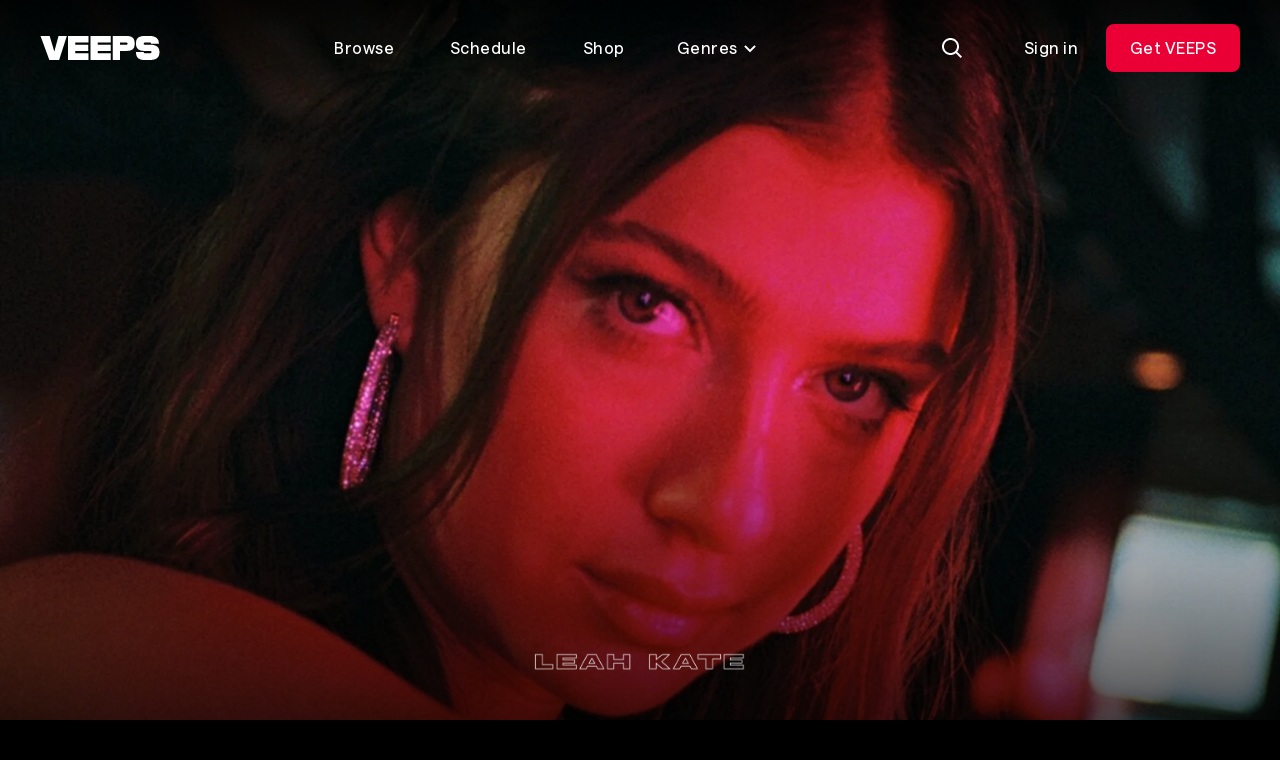

--- FILE ---
content_type: text/css
request_url: https://veeps.com/assets/veeps.css?v=0a499a948bb9a0ebb4089bf04e0d1f18780a7ef1
body_size: 39986
content:
/*!
 * Cropper.js v1.6.2
 * https://fengyuanchen.github.io/cropperjs
 *
 * Copyright 2015-present Chen Fengyuan
 * Released under the MIT license
 *
 * Date: 2024-04-21T07:43:02.731Z
 */.cropper-container{-webkit-touch-callout:none;direction:ltr;font-size:0;line-height:0;position:relative;touch-action:none;-webkit-user-select:none;user-select:none}.cropper-container img{backface-visibility:hidden;display:block;height:100%;image-orientation:0deg;max-height:none!important;max-width:none!important;min-height:0!important;min-width:0!important;width:100%}.cropper-canvas,.cropper-crop-box,.cropper-drag-box,.cropper-modal,.cropper-wrap-box{bottom:0;left:0;position:absolute;right:0;top:0}.cropper-canvas,.cropper-wrap-box{overflow:hidden}.cropper-drag-box{background-color:#fff;opacity:0}.cropper-modal{background-color:#000;opacity:.5}.cropper-view-box{display:block;height:100%;outline:1px solid #39f;outline-color:#3399ffbf;overflow:hidden;width:100%}.cropper-dashed{border:0 dashed #eee;display:block;opacity:.5;position:absolute}.cropper-dashed.dashed-h{border-bottom-width:1px;border-top-width:1px;height:33.33333%;left:0;top:33.33333%;width:100%}.cropper-dashed.dashed-v{border-left-width:1px;border-right-width:1px;height:100%;left:33.33333%;top:0;width:33.33333%}.cropper-center{display:block;height:0;left:50%;opacity:.75;position:absolute;top:50%;width:0}.cropper-center:after,.cropper-center:before{background-color:#eee;content:" ";display:block;position:absolute}.cropper-center:before{height:1px;left:-3px;top:0;width:7px}.cropper-center:after{height:7px;left:0;top:-3px;width:1px}.cropper-face,.cropper-line,.cropper-point{display:block;height:100%;opacity:.1;position:absolute;width:100%}.cropper-face{background-color:#fff;left:0;top:0}.cropper-line{background-color:#39f}.cropper-line.line-e{cursor:ew-resize;right:-3px;top:0;width:5px}.cropper-line.line-n{cursor:ns-resize;height:5px;left:0;top:-3px}.cropper-line.line-w{cursor:ew-resize;left:-3px;top:0;width:5px}.cropper-line.line-s{bottom:-3px;cursor:ns-resize;height:5px;left:0}.cropper-point{background-color:#39f;height:5px;opacity:.75;width:5px}.cropper-point.point-e{cursor:ew-resize;margin-top:-3px;right:-3px;top:50%}.cropper-point.point-n{cursor:ns-resize;left:50%;margin-left:-3px;top:-3px}.cropper-point.point-w{cursor:ew-resize;left:-3px;margin-top:-3px;top:50%}.cropper-point.point-s{bottom:-3px;cursor:s-resize;left:50%;margin-left:-3px}.cropper-point.point-ne{cursor:nesw-resize;right:-3px;top:-3px}.cropper-point.point-nw{cursor:nwse-resize;left:-3px;top:-3px}.cropper-point.point-sw{bottom:-3px;cursor:nesw-resize;left:-3px}.cropper-point.point-se{bottom:-3px;cursor:nwse-resize;height:20px;opacity:1;right:-3px;width:20px}@media (min-width:768px){.cropper-point.point-se{height:15px;width:15px}}@media (min-width:992px){.cropper-point.point-se{height:10px;width:10px}}@media (min-width:1200px){.cropper-point.point-se{height:5px;opacity:.75;width:5px}}.cropper-point.point-se:before{background-color:#39f;bottom:-50%;content:" ";display:block;height:200%;opacity:0;position:absolute;right:-50%;width:200%}.cropper-invisible{opacity:0}.cropper-bg{background-image:url("[data-uri]")}.cropper-hide{display:block;height:0;position:absolute;width:0}.cropper-hidden{display:none!important}.cropper-move{cursor:move}.cropper-crop{cursor:crosshair}.cropper-disabled .cropper-drag-box,.cropper-disabled .cropper-face,.cropper-disabled .cropper-line,.cropper-disabled .cropper-point{cursor:not-allowed}.flatpickr-calendar{animation:none;background:#0000;background:#fff;border-radius:5px;box-shadow:1px 0 0 #e6e6e6,-1px 0 0 #e6e6e6,0 1px 0 #e6e6e6,0 -1px 0 #e6e6e6,0 3px 13px #00000014;box-sizing:border-box;direction:ltr;display:none;opacity:0;padding:0;position:absolute;text-align:center;touch-action:manipulation;visibility:hidden;width:307.875px}.flatpickr-calendar.inline,.flatpickr-calendar.open{max-height:640px;opacity:1;visibility:visible}.flatpickr-calendar.open{display:inline-block;z-index:99999}.flatpickr-calendar.animate.open{animation:fpFadeInDown .3s cubic-bezier(.23,1,.32,1)}.flatpickr-calendar.inline{display:block;position:relative;top:2px}.flatpickr-calendar.static{position:absolute;top:calc(100% + 2px)}.flatpickr-calendar.static.open{display:block;z-index:999}.flatpickr-calendar.multiMonth .flatpickr-days .dayContainer:nth-child(n+1) .flatpickr-day.inRange:nth-child(7n+7){box-shadow:none!important}.flatpickr-calendar.multiMonth .flatpickr-days .dayContainer:nth-child(n+2) .flatpickr-day.inRange:nth-child(7n+1){box-shadow:-2px 0 0 #e6e6e6,5px 0 0 #e6e6e6}.flatpickr-calendar .hasTime .dayContainer,.flatpickr-calendar .hasWeeks .dayContainer{border-bottom:0;border-bottom-left-radius:0;border-bottom-right-radius:0}.flatpickr-calendar .hasWeeks .dayContainer{border-left:0}.flatpickr-calendar.hasTime .flatpickr-time{border-top:1px solid #e6e6e6;height:40px}.flatpickr-calendar.noCalendar.hasTime .flatpickr-time{height:auto}.flatpickr-calendar:after,.flatpickr-calendar:before{border:solid #0000;content:"";display:block;height:0;left:22px;pointer-events:none;position:absolute;width:0}.flatpickr-calendar.arrowRight:after,.flatpickr-calendar.arrowRight:before,.flatpickr-calendar.rightMost:after,.flatpickr-calendar.rightMost:before{left:auto;right:22px}.flatpickr-calendar.arrowCenter:after,.flatpickr-calendar.arrowCenter:before{left:50%;right:50%}.flatpickr-calendar:before{border-width:5px;margin:0 -5px}.flatpickr-calendar:after{border-width:4px;margin:0 -4px}.flatpickr-calendar.arrowTop:after,.flatpickr-calendar.arrowTop:before{bottom:100%}.flatpickr-calendar.arrowTop:before{border-bottom-color:#e6e6e6}.flatpickr-calendar.arrowTop:after{border-bottom-color:#fff}.flatpickr-calendar.arrowBottom:after,.flatpickr-calendar.arrowBottom:before{top:100%}.flatpickr-calendar.arrowBottom:before{border-top-color:#e6e6e6}.flatpickr-calendar.arrowBottom:after{border-top-color:#fff}.flatpickr-calendar:focus{outline:0}.flatpickr-wrapper{display:inline-block;position:relative}.flatpickr-months{display:flex}.flatpickr-months .flatpickr-month{fill:#000000e6;background:#0000;color:#000000e6;flex:1;height:34px;line-height:1;overflow:hidden;position:relative;text-align:center;-webkit-user-select:none;user-select:none}.flatpickr-months .flatpickr-next-month,.flatpickr-months .flatpickr-prev-month{fill:#000000e6;color:#000000e6;cursor:pointer;height:34px;padding:10px;position:absolute;text-decoration:none;top:0;-webkit-user-select:none;user-select:none;z-index:3}.flatpickr-months .flatpickr-next-month.flatpickr-disabled,.flatpickr-months .flatpickr-prev-month.flatpickr-disabled{display:none}.flatpickr-months .flatpickr-next-month i,.flatpickr-months .flatpickr-prev-month i{position:relative}.flatpickr-months .flatpickr-next-month.flatpickr-prev-month,.flatpickr-months .flatpickr-prev-month.flatpickr-prev-month{left:0}.flatpickr-months .flatpickr-next-month.flatpickr-next-month,.flatpickr-months .flatpickr-prev-month.flatpickr-next-month{right:0}.flatpickr-months .flatpickr-next-month:hover,.flatpickr-months .flatpickr-prev-month:hover{color:#959ea9}.flatpickr-months .flatpickr-next-month:hover svg,.flatpickr-months .flatpickr-prev-month:hover svg{fill:#f64747}.flatpickr-months .flatpickr-next-month svg,.flatpickr-months .flatpickr-prev-month svg{height:14px;width:14px}.flatpickr-months .flatpickr-next-month svg path,.flatpickr-months .flatpickr-prev-month svg path{fill:inherit;transition:fill .1s}.numInputWrapper{height:auto;position:relative}.numInputWrapper input,.numInputWrapper span{display:inline-block}.numInputWrapper input{width:100%}.numInputWrapper input::-ms-clear{display:none}.numInputWrapper input::-webkit-inner-spin-button,.numInputWrapper input::-webkit-outer-spin-button{-webkit-appearance:none;margin:0}.numInputWrapper span{border:1px solid #39393926;box-sizing:border-box;cursor:pointer;height:50%;line-height:50%;opacity:0;padding:0 4px 0 2px;position:absolute;right:0;width:14px}.numInputWrapper span:hover{background:#0000001a}.numInputWrapper span:active{background:#0003}.numInputWrapper span:after{content:"";display:block;position:absolute}.numInputWrapper span.arrowUp{border-bottom:0;top:0}.numInputWrapper span.arrowUp:after{border-bottom:4px solid #39393999;border-left:4px solid #0000;border-right:4px solid #0000;top:26%}.numInputWrapper span.arrowDown{top:50%}.numInputWrapper span.arrowDown:after{border-left:4px solid #0000;border-right:4px solid #0000;border-top:4px solid #39393999;top:40%}.numInputWrapper span svg{height:auto;width:inherit}.numInputWrapper span svg path{fill:#00000080}.numInputWrapper:hover{background:#0000000d}.numInputWrapper:hover span{opacity:1}.flatpickr-current-month{color:inherit;display:inline-block;font-size:135%;font-weight:300;height:34px;left:12.5%;line-height:inherit;line-height:1;padding:7.48px 0 0;position:absolute;text-align:center;transform:translateZ(0);width:75%}.flatpickr-current-month span.cur-month{color:inherit;display:inline-block;font-family:inherit;font-weight:700;margin-left:.5ch;padding:0}.flatpickr-current-month span.cur-month:hover{background:#0000000d}.flatpickr-current-month .numInputWrapper{display:inline-block;width:6ch;width:7ch\0}.flatpickr-current-month .numInputWrapper span.arrowUp:after{border-bottom-color:#000000e6}.flatpickr-current-month .numInputWrapper span.arrowDown:after{border-top-color:#000000e6}.flatpickr-current-month input.cur-year{-webkit-appearance:textfield;appearance:textfield;background:#0000;border:0;border-radius:0;box-sizing:border-box;color:inherit;cursor:text;display:inline-block;font-family:inherit;font-size:inherit;font-weight:300;height:auto;line-height:inherit;margin:0;padding:0 0 0 .5ch;vertical-align:initial}.flatpickr-current-month input.cur-year:focus{outline:0}.flatpickr-current-month input.cur-year[disabled],.flatpickr-current-month input.cur-year[disabled]:hover{background:#0000;color:#00000080;font-size:100%;pointer-events:none}.flatpickr-current-month .flatpickr-monthDropdown-months{appearance:menulist;-webkit-appearance:menulist;-moz-appearance:menulist;background:#0000;border:none;border-radius:0;box-sizing:border-box;-webkit-box-sizing:border-box;color:inherit;cursor:pointer;font-family:inherit;font-size:inherit;font-weight:300;height:auto;line-height:inherit;margin:-1px 0 0;outline:none;padding:0 0 0 .5ch;position:relative;vertical-align:initial;width:auto}.flatpickr-current-month .flatpickr-monthDropdown-months:active,.flatpickr-current-month .flatpickr-monthDropdown-months:focus{outline:none}.flatpickr-current-month .flatpickr-monthDropdown-months:hover{background:#0000000d}.flatpickr-current-month .flatpickr-monthDropdown-months .flatpickr-monthDropdown-month{background-color:initial;outline:none;padding:0}.flatpickr-weekdays{align-items:center;background:#0000;display:flex;height:28px;overflow:hidden;text-align:center;width:100%}.flatpickr-weekdays .flatpickr-weekdaycontainer{display:flex;flex:1}span.flatpickr-weekday{background:#0000;color:#0000008a;cursor:default;display:block;flex:1;font-size:90%;font-weight:bolder;line-height:1;margin:0;text-align:center}.dayContainer,.flatpickr-weeks{padding:1px 0 0}.flatpickr-days{align-items:flex-start;display:flex;overflow:hidden;position:relative;width:307.875px}.flatpickr-days:focus{outline:0}.dayContainer{box-sizing:border-box;display:inline-block;display:flex;flex-wrap:wrap;-ms-flex-wrap:wrap;justify-content:space-around;max-width:307.875px;min-width:307.875px;opacity:1;outline:0;padding:0;text-align:left;transform:translateZ(0);width:307.875px}.dayContainer+.dayContainer{box-shadow:-1px 0 0 #e6e6e6}.flatpickr-day{background:none;border:1px solid #0000;border-radius:150px;box-sizing:border-box;color:#393939;cursor:pointer;display:inline-block;flex-basis:14.2857143%;font-weight:400;height:39px;justify-content:center;line-height:39px;margin:0;max-width:39px;position:relative;text-align:center;width:14.2857143%}.flatpickr-day.inRange,.flatpickr-day.nextMonthDay.inRange,.flatpickr-day.nextMonthDay.today.inRange,.flatpickr-day.nextMonthDay:focus,.flatpickr-day.nextMonthDay:hover,.flatpickr-day.prevMonthDay.inRange,.flatpickr-day.prevMonthDay.today.inRange,.flatpickr-day.prevMonthDay:focus,.flatpickr-day.prevMonthDay:hover,.flatpickr-day.today.inRange,.flatpickr-day:focus,.flatpickr-day:hover{background:#e6e6e6;border-color:#e6e6e6;cursor:pointer;outline:0}.flatpickr-day.today{border-color:#959ea9}.flatpickr-day.today:focus,.flatpickr-day.today:hover{background:#959ea9;border-color:#959ea9;color:#fff}.flatpickr-day.endRange,.flatpickr-day.endRange.inRange,.flatpickr-day.endRange.nextMonthDay,.flatpickr-day.endRange.prevMonthDay,.flatpickr-day.endRange:focus,.flatpickr-day.endRange:hover,.flatpickr-day.selected,.flatpickr-day.selected.inRange,.flatpickr-day.selected.nextMonthDay,.flatpickr-day.selected.prevMonthDay,.flatpickr-day.selected:focus,.flatpickr-day.selected:hover,.flatpickr-day.startRange,.flatpickr-day.startRange.inRange,.flatpickr-day.startRange.nextMonthDay,.flatpickr-day.startRange.prevMonthDay,.flatpickr-day.startRange:focus,.flatpickr-day.startRange:hover{background:#569ff7;border-color:#569ff7;box-shadow:none;color:#fff}.flatpickr-day.endRange.startRange,.flatpickr-day.selected.startRange,.flatpickr-day.startRange.startRange{border-radius:50px 0 0 50px}.flatpickr-day.endRange.endRange,.flatpickr-day.selected.endRange,.flatpickr-day.startRange.endRange{border-radius:0 50px 50px 0}.flatpickr-day.endRange.startRange+.endRange:not(:nth-child(7n+1)),.flatpickr-day.selected.startRange+.endRange:not(:nth-child(7n+1)),.flatpickr-day.startRange.startRange+.endRange:not(:nth-child(7n+1)){box-shadow:-10px 0 0 #569ff7}.flatpickr-day.endRange.startRange.endRange,.flatpickr-day.selected.startRange.endRange,.flatpickr-day.startRange.startRange.endRange{border-radius:50px}.flatpickr-day.inRange{border-radius:0;box-shadow:-5px 0 0 #e6e6e6,5px 0 0 #e6e6e6}.flatpickr-day.flatpickr-disabled,.flatpickr-day.flatpickr-disabled:hover,.flatpickr-day.nextMonthDay,.flatpickr-day.notAllowed,.flatpickr-day.notAllowed.nextMonthDay,.flatpickr-day.notAllowed.prevMonthDay,.flatpickr-day.prevMonthDay{background:#0000;border-color:#0000;color:#3939394d;cursor:default}.flatpickr-day.flatpickr-disabled,.flatpickr-day.flatpickr-disabled:hover{color:#3939391a;cursor:not-allowed}.flatpickr-day.week.selected{border-radius:0;box-shadow:-5px 0 0 #569ff7,5px 0 0 #569ff7}.flatpickr-day.hidden{visibility:hidden}.rangeMode .flatpickr-day{margin-top:1px}.flatpickr-weekwrapper{float:left}.flatpickr-weekwrapper .flatpickr-weeks{box-shadow:1px 0 0 #e6e6e6;padding:0 12px}.flatpickr-weekwrapper .flatpickr-weekday{float:none;line-height:28px;width:100%}.flatpickr-weekwrapper span.flatpickr-day,.flatpickr-weekwrapper span.flatpickr-day:hover{background:#0000;border:none;color:#3939394d;cursor:default;display:block;max-width:none;width:100%}.flatpickr-innerContainer{box-sizing:border-box;display:block;display:flex;overflow:hidden}.flatpickr-rContainer{box-sizing:border-box;display:inline-block;padding:0}.flatpickr-time{box-sizing:border-box;display:block;display:flex;height:0;line-height:40px;max-height:40px;outline:0;overflow:hidden;text-align:center}.flatpickr-time:after{clear:both;content:"";display:table}.flatpickr-time .numInputWrapper{flex:1;float:left;height:40px;width:40%}.flatpickr-time .numInputWrapper span.arrowUp:after{border-bottom-color:#393939}.flatpickr-time .numInputWrapper span.arrowDown:after{border-top-color:#393939}.flatpickr-time.hasSeconds .numInputWrapper{width:26%}.flatpickr-time.time24hr .numInputWrapper{width:49%}.flatpickr-time input{-webkit-appearance:textfield;appearance:textfield;background:#0000;border:0;border-radius:0;box-shadow:none;box-sizing:border-box;color:#393939;font-size:14px;height:inherit;line-height:inherit;margin:0;padding:0;position:relative;text-align:center}.flatpickr-time input.flatpickr-hour{font-weight:700}.flatpickr-time input.flatpickr-minute,.flatpickr-time input.flatpickr-second{font-weight:400}.flatpickr-time input:focus{border:0;outline:0}.flatpickr-time .flatpickr-am-pm,.flatpickr-time .flatpickr-time-separator{align-self:center;color:#393939;float:left;font-weight:700;height:inherit;line-height:inherit;-webkit-user-select:none;user-select:none;width:2%}.flatpickr-time .flatpickr-am-pm{cursor:pointer;font-weight:400;outline:0;text-align:center;width:18%}.flatpickr-time .flatpickr-am-pm:focus,.flatpickr-time .flatpickr-am-pm:hover,.flatpickr-time input:focus,.flatpickr-time input:hover{background:#eee}.flatpickr-input[readonly]{cursor:pointer}@keyframes fpFadeInDown{0%{opacity:0;transform:translate3d(0,-20px,0)}to{opacity:1;transform:translateZ(0)}}

/*! tailwindcss v3.3.2 | MIT License | https://tailwindcss.com*/*,:after,:before{border:0 solid;box-sizing:border-box}:after,:before{--tw-content:""}html{-webkit-text-size-adjust:100%;font-feature-settings:normal;font-family:VEEPS-Sans,sans-serif;font-variation-settings:normal;line-height:1.5;-o-tab-size:4;tab-size:4}body{line-height:inherit;margin:0}hr{border-top-width:1px;color:inherit;height:0}abbr:where([title]){-webkit-text-decoration:underline dotted;text-decoration:underline dotted}h1,h2,h3,h4,h5,h6{font-size:inherit;font-weight:inherit}a{color:inherit;text-decoration:inherit}b,strong{font-weight:bolder}code,kbd,pre,samp{font-family:ui-monospace,SFMono-Regular,Menlo,Monaco,Consolas,Liberation Mono,Courier New,monospace;font-size:1em}small{font-size:80%}sub,sup{font-size:75%;line-height:0;position:relative;vertical-align:initial}sub{bottom:-.25em}sup{top:-.5em}table{border-collapse:collapse;border-color:inherit;text-indent:0}button,input,optgroup,select,textarea{color:inherit;font-family:inherit;font-size:100%;font-weight:inherit;line-height:inherit;margin:0;padding:0}button,select{text-transform:none}[type=button],[type=reset],[type=submit],button{-webkit-appearance:button;background-color:initial;background-image:none}:-moz-focusring{outline:auto}:-moz-ui-invalid{box-shadow:none}progress{vertical-align:initial}::-webkit-inner-spin-button,::-webkit-outer-spin-button{height:auto}[type=search]{-webkit-appearance:textfield;outline-offset:-2px}::-webkit-search-decoration{-webkit-appearance:none}::-webkit-file-upload-button{-webkit-appearance:button;font:inherit}summary{display:list-item}blockquote,dd,dl,figure,h1,h2,h3,h4,h5,h6,hr,p,pre{margin:0}fieldset{margin:0}fieldset,legend{padding:0}menu,ol,ul{list-style:none;margin:0;padding:0}textarea{resize:vertical}input::placeholder,textarea::placeholder{color:#9ca3af;opacity:1}[role=button],button{cursor:pointer}:disabled{cursor:default}audio,canvas,embed,iframe,img,object,svg,video{display:block;vertical-align:middle}img,video{height:auto;max-width:100%}[hidden]{display:none}html{--tw-bg-opacity:1;background-color:rgb(0 0 0/var(--tw-bg-opacity))}:root{--header-height:5rem}@media(min-width:768px){:root{--header-height:6rem}}svg{fill:none;height:1.5rem;width:1.5rem}.text-heading-xs{font-family:VEEPS-Display,sans-serif;font-size:1.875rem;line-height:1.875rem;text-transform:uppercase}@media (min-width:768px){.text-heading-xs{font-size:3rem;line-height:3rem}}.text-subheading-sm{font-size:1.125rem;font-weight:500;letter-spacing:.03em;line-height:1.5rem}@media (min-width:1792px){.text-subheading-sm{font-size:1.5rem;font-weight:500;letter-spacing:.03em;line-height:1.875rem}}.backface-hidden{backface-visibility:hidden}.aspect-clip,.aspect-clip-lg,.aspect-gift-card,.aspect-landscape,.aspect-portrait,.aspect-square{position:relative}.aspect-clip-lg:before,.aspect-clip:before,.aspect-gift-card:before,.aspect-landscape:before,.aspect-portrait:before,.aspect-square:before{content:"";display:block;width:100%}.aspect-landscape:before{padding-top:min(var(--max-aspect-height,100vh),56.25%)}.aspect-gift-card:before{padding-top:57.1428571429%}.aspect-portrait:before{padding-top:150%}.aspect-clip:before{padding-top:142.8571428571%}.aspect-square:before{padding-top:100%}.aspect-content{inset:0;bottom:0;left:0;position:absolute;right:0;top:0}input[type=search]::-webkit-search-cancel-button{-webkit-appearance:none;background-image:url(https://assets.cdn.veeps.com/clear.svg);background-position:50%;background-repeat:no-repeat;background-size:contain;border-radius:9999px;height:1rem;opacity:0;pointer-events:none;width:1rem}.theme-artist input[type=search]::-webkit-search-cancel-button{--tw-invert:invert(100%);filter:var(--tw-blur) var(--tw-brightness) var(--tw-contrast) var(--tw-grayscale) var(--tw-hue-rotate) var(--tw-invert) var(--tw-saturate) var(--tw-sepia) var(--tw-drop-shadow)}input[type=search]:focus::-webkit-search-cancel-button{opacity:.5;pointer-events:auto}@media (hover:hover) and (pointer:fine){input[type=search]:focus::-webkit-search-cancel-button:hover{opacity:.7}}.event-gate-active,.menu-active,.modal-active,.search-active{overflow:hidden}.list-image-check-16{background-image:url(https://res.cloudinary.com/veeps/image/upload/v1740033250/product/icons/white/12/Check_xijxpb.svg);background-position:left 7px;background-repeat:no-repeat;background-size:16px;padding-left:24px}*,::backdrop,:after,:before{--tw-border-spacing-x:0;--tw-border-spacing-y:0;--tw-translate-x:0;--tw-translate-y:0;--tw-rotate:0;--tw-skew-x:0;--tw-skew-y:0;--tw-scale-x:1;--tw-scale-y:1;--tw-pan-x: ;--tw-pan-y: ;--tw-pinch-zoom: ;--tw-scroll-snap-strictness:proximity;--tw-gradient-from-position: ;--tw-gradient-via-position: ;--tw-gradient-to-position: ;--tw-ordinal: ;--tw-slashed-zero: ;--tw-numeric-figure: ;--tw-numeric-spacing: ;--tw-numeric-fraction: ;--tw-ring-inset: ;--tw-ring-offset-width:0px;--tw-ring-offset-color:#fff;--tw-ring-color:#3b82f680;--tw-ring-offset-shadow:0 0 #0000;--tw-ring-shadow:0 0 #0000;--tw-shadow:0 0 #0000;--tw-shadow-colored:0 0 #0000;--tw-blur: ;--tw-brightness: ;--tw-contrast: ;--tw-grayscale: ;--tw-hue-rotate: ;--tw-invert: ;--tw-saturate: ;--tw-sepia: ;--tw-drop-shadow: ;--tw-backdrop-blur: ;--tw-backdrop-brightness: ;--tw-backdrop-contrast: ;--tw-backdrop-grayscale: ;--tw-backdrop-hue-rotate: ;--tw-backdrop-invert: ;--tw-backdrop-opacity: ;--tw-backdrop-saturate: ;--tw-backdrop-sepia: }.\!container{width:100%!important}.container{width:100%}@media (min-width:480px){.\!container{max-width:480px!important}.container{max-width:480px}}@media (min-width:640px){.\!container{max-width:640px!important}.container{max-width:640px}}@media (min-width:768px){.\!container{max-width:768px!important}.container{max-width:768px}}@media (min-width:1024px){.\!container{max-width:1024px!important}.container{max-width:1024px}}@media (min-width:1280px){.\!container{max-width:1280px!important}.container{max-width:1280px}}@media (min-width:1536px){.\!container{max-width:1536px!important}.container{max-width:1536px}}@media (min-width:1792px){.\!container{max-width:1792px!important}.container{max-width:1792px}}.ds_button{align-items:center;display:inline-flex;font-size:.9375rem;font-weight:500;justify-content:center;letter-spacing:.03em;line-height:1.25rem;text-align:center;transition-duration:.15s;transition-property:color,background-color,border-color,text-decoration-color,fill,stroke;transition-timing-function:cubic-bezier(.4,0,.2,1)}@media (min-width:768px){.ds_button{font-size:1rem;font-weight:500;letter-spacing:.03em;line-height:1.25rem}}.ds_button:focus{outline:2px solid #0000;outline-offset:2px}.ds_button--disabled{pointer-events:none}.ds_button--primary{background-color:var(--ds-color-primary-1000,#fff);color:var(--ds-color-secondary-1000,#000)}@media (hover:hover) and (pointer:fine){.ds_button--primary:hover{background-color:var(--ds-color-primary-850,#ffffffd9)}}.ds_button--primary:focus-visible{background-color:var(--ds-color-primary-850,#ffffffd9)}.ds_button--primary:active{background-color:var(--ds-color-primary-750,#ffffffbf)}.ds_button--primary.ds_button--disabled{background-color:var(--ds-color-primary-100,#ffffff1a);color:var(--ds-color-primary-300,#ffffff4d)}.ds_button--secondary{--tw-backdrop-blur:blur(40px);-webkit-backdrop-filter:var(--tw-backdrop-blur) var(--tw-backdrop-brightness) var(--tw-backdrop-contrast) var(--tw-backdrop-grayscale) var(--tw-backdrop-hue-rotate) var(--tw-backdrop-invert) var(--tw-backdrop-opacity) var(--tw-backdrop-saturate) var(--tw-backdrop-sepia);backdrop-filter:var(--tw-backdrop-blur) var(--tw-backdrop-brightness) var(--tw-backdrop-contrast) var(--tw-backdrop-grayscale) var(--tw-backdrop-hue-rotate) var(--tw-backdrop-invert) var(--tw-backdrop-opacity) var(--tw-backdrop-saturate) var(--tw-backdrop-sepia);background-color:var(--ds-color-primary-150,#ffffff26);color:var(--ds-color-primary-1000,#fff)}@media (hover:hover) and (pointer:fine){.ds_button--secondary:hover{background-color:var(--ds-color-primary-200,#fff3)}}.ds_button--secondary:focus-visible{background-color:var(--ds-color-primary-200,#fff3)}.ds_button--secondary:active{background-color:var(--ds-color-primary-250,#ffffff40)}.ds_button--secondary.ds_button--disabled{background-color:var(--ds-color-primary-50,#ffffff0d);color:var(--ds-color-primary-300,#ffffff4d)}.ds_button--tertiary{background-color:initial;color:var(--ds-color-primary-1000,#fff)}@media (hover:hover) and (pointer:fine){.ds_button--tertiary:hover{--tw-backdrop-blur:blur(40px);-webkit-backdrop-filter:var(--tw-backdrop-blur) var(--tw-backdrop-brightness) var(--tw-backdrop-contrast) var(--tw-backdrop-grayscale) var(--tw-backdrop-hue-rotate) var(--tw-backdrop-invert) var(--tw-backdrop-opacity) var(--tw-backdrop-saturate) var(--tw-backdrop-sepia);backdrop-filter:var(--tw-backdrop-blur) var(--tw-backdrop-brightness) var(--tw-backdrop-contrast) var(--tw-backdrop-grayscale) var(--tw-backdrop-hue-rotate) var(--tw-backdrop-invert) var(--tw-backdrop-opacity) var(--tw-backdrop-saturate) var(--tw-backdrop-sepia);background-color:var(--ds-color-primary-100,#ffffff1a)}}.ds_button--tertiary:focus-visible{background-color:var(--ds-color-primary-100,#ffffff1a)}.ds_button--tertiary:active,.ds_button--tertiary:focus-visible{--tw-backdrop-blur:blur(40px);-webkit-backdrop-filter:var(--tw-backdrop-blur) var(--tw-backdrop-brightness) var(--tw-backdrop-contrast) var(--tw-backdrop-grayscale) var(--tw-backdrop-hue-rotate) var(--tw-backdrop-invert) var(--tw-backdrop-opacity) var(--tw-backdrop-saturate) var(--tw-backdrop-sepia);backdrop-filter:var(--tw-backdrop-blur) var(--tw-backdrop-brightness) var(--tw-backdrop-contrast) var(--tw-backdrop-grayscale) var(--tw-backdrop-hue-rotate) var(--tw-backdrop-invert) var(--tw-backdrop-opacity) var(--tw-backdrop-saturate) var(--tw-backdrop-sepia)}.ds_button--tertiary:active{background-color:var(--ds-color-primary-150,#ffffff26)}.ds_button--tertiary.ds_button--disabled{--tw-backdrop-blur:blur(40px);-webkit-backdrop-filter:var(--tw-backdrop-blur) var(--tw-backdrop-brightness) var(--tw-backdrop-contrast) var(--tw-backdrop-grayscale) var(--tw-backdrop-hue-rotate) var(--tw-backdrop-invert) var(--tw-backdrop-opacity) var(--tw-backdrop-saturate) var(--tw-backdrop-sepia);backdrop-filter:var(--tw-backdrop-blur) var(--tw-backdrop-brightness) var(--tw-backdrop-contrast) var(--tw-backdrop-grayscale) var(--tw-backdrop-hue-rotate) var(--tw-backdrop-invert) var(--tw-backdrop-opacity) var(--tw-backdrop-saturate) var(--tw-backdrop-sepia);background-color:initial;color:var(--ds-color-primary-300,#ffffff4d)}.ds_button--red{background-color:var(--ds-color-brand-200,#ea0034);color:var(--ds-color-primary-1000,#fff)}@media (hover:hover) and (pointer:fine){.ds_button--red:hover{background-color:var(--ds-color-brand-300,#c2002b)}}.ds_button--red:focus-visible{background-color:var(--ds-color-brand-300,#c2002b);outline:2px solid #0000;outline-offset:2px}.ds_button--red:active{background-color:var(--ds-color-brand-400,#ab1a16)}.ds_button--red.ds_button--disabled{--tw-backdrop-blur:blur(40px);-webkit-backdrop-filter:var(--tw-backdrop-blur) var(--tw-backdrop-brightness) var(--tw-backdrop-contrast) var(--tw-backdrop-grayscale) var(--tw-backdrop-hue-rotate) var(--tw-backdrop-invert) var(--tw-backdrop-opacity) var(--tw-backdrop-saturate) var(--tw-backdrop-sepia);backdrop-filter:var(--tw-backdrop-blur) var(--tw-backdrop-brightness) var(--tw-backdrop-contrast) var(--tw-backdrop-grayscale) var(--tw-backdrop-hue-rotate) var(--tw-backdrop-invert) var(--tw-backdrop-opacity) var(--tw-backdrop-saturate) var(--tw-backdrop-sepia);color:var(--ds-color-primary-300,#ffffff4d)}.ds_button--red.ds_button--disabled,.ds_button--red.ds_button--loading{background-color:var(--ds-color-primary-100,#ffffff1a)}.ds_button--bare{background-color:initial;color:var(--ds-color-primary-500,#ffffff80)}@media (hover:hover) and (pointer:fine){.ds_button--bare:hover{color:var(--ds-color-primary-1000,#fff)}}.ds_button--bare:active,.ds_button--bare:focus-visible{color:var(--ds-color-primary-1000,#fff)}.ds_button--bare.ds_button--disabled{color:var(--ds-color-primary-300,#ffffff4d)}.ds_button--bare.ds_button--loading{color:var(--ds-color-primary-1000,#fff)}.ds_button--sm{border-radius:.25rem;padding:.375rem .75rem}@media (min-width:768px){.ds_button--sm{padding:.625rem 1.25rem}}.ds_button--md{border-radius:.5rem;padding:.75rem 1.5rem}@media (min-width:768px){.ds_button--md{padding-bottom:.875rem;padding-top:.875rem}}.ds_button--icon.ds_button--sm{height:2rem;padding:0;width:2rem}@media (min-width:768px){.ds_button--icon.ds_button--sm{height:2.5rem;width:2.5rem}}.ds_button--icon.ds_button--md{height:2.75rem;padding:0;width:2.75rem}@media (min-width:768px){.ds_button--icon.ds_button--md{height:3rem;width:3rem}}.ds_button--stacked{flex-direction:column;font-weight:600;letter-spacing:.025em;min-width:4rem;padding-bottom:.25rem;padding-top:.25rem;text-transform:uppercase}.ds_button--stacked span{line-height:.75rem;margin-top:.375rem}.ds_button--stacked svg{margin-bottom:.25rem;margin-left:.25rem;margin-right:.25rem}.ds_button--stacked{font-size:10px}.ds_button [data-icon][data-alignment=start]{margin-left:-.125rem;margin-right:.5rem;order:-9999}.ds_button [data-icon][data-alignment=end]{margin-left:.5rem;margin-right:-.125rem;order:9999}.ds_button [data-icon]>svg{height:1rem;width:1rem}[data-skeleton][data-card=ad]{background-color:var(--ds-color-primary-100,#ffffff1a);height:620px;width:100%}@media (min-width:768px){[data-skeleton][data-card=ad]{height:816px}}@media (min-width:1280px){[data-skeleton][data-card=ad]{height:862px}}[data-skeleton][data-card=chart],[data-skeleton][data-card=landscape]{max-width:20rem;min-width:16.25rem;position:relative;width:16.25rem}@media (min-width:640px){[data-skeleton][data-card=chart],[data-skeleton][data-card=landscape]{width:20rem}}[data-skeleton][data-card=chart]:after,[data-skeleton][data-card=chart]:before,[data-skeleton][data-card=landscape]:after,[data-skeleton][data-card=landscape]:before{content:"";display:block}[data-skeleton][data-card=chart]:before,[data-skeleton][data-card=landscape]:before{aspect-ratio:16/9;background-color:var(--ds-color-primary-100,#ffffff1a);border-radius:.5rem;max-width:20rem;min-width:16.25rem;width:100%}@media (min-width:640px){[data-skeleton][data-card=chart]:before,[data-skeleton][data-card=landscape]:before{width:20rem}}[data-skeleton][data-card=chart]:after,[data-skeleton][data-card=landscape]:after{background-color:var(--ds-color-primary-100,#ffffff1a);margin-bottom:.5rem;margin-top:.5rem}[data-skeleton][data-card=chart]:after{height:2.25rem}@media (min-width:640px){[data-skeleton][data-card=chart]:after{height:2.5rem}}[data-skeleton][data-card=landscape]:after{height:2rem}@media (min-width:640px){[data-skeleton][data-card=landscape]:after{height:2.25rem}}[data-skeleton][data-card=standard]{position:relative}[data-skeleton][data-card=standard]:before{content:"";display:block;padding-top:150%;width:100%}[data-skeleton][data-card=standard]{background-color:var(--ds-color-primary-100,#ffffff1a);border-radius:.5rem;flex-shrink:0;width:16.25rem}@media (min-width:640px){[data-skeleton][data-card=standard]{width:20rem}}[data-skeleton][data-card=clip]{position:relative}[data-skeleton][data-card=clip]:before{content:"";display:block;padding-top:142.8571428571%;width:100%}[data-skeleton][data-card=clip]{aspect-ratio:11/15;background-color:var(--ds-color-primary-100,#ffffff1a);border-radius:.5rem;flex-shrink:0;max-width:100%;width:10.25rem}@media (min-width:640px){[data-skeleton][data-card=clip]{width:17.5rem}}[data-skeleton][data-card=song]{background-color:var(--ds-color-primary-100,#ffffff1a);border-radius:.5rem;flex-shrink:0;height:6rem;max-width:100%;width:20rem}@media (min-width:768px){[data-skeleton][data-card=song]{width:22rem}}[data-skeleton][data-card=genre]{background-color:var(--ds-color-primary-100,#ffffff1a);border-radius:.5rem;height:6rem;padding:1rem .75rem;width:10.25rem}@media (min-width:640px){[data-skeleton][data-card=genre]{height:8.75rem;padding:1.5rem 1rem;width:13.75rem}}[data-skeleton][data-card=circle]{align-items:center;display:flex;flex-direction:column;flex-shrink:0;height:100%;scroll-snap-align:start;width:7.5rem}[data-skeleton][data-card=circle]>:not([hidden])~:not([hidden]){--tw-space-y-reverse:0;margin-bottom:calc(1rem*var(--tw-space-y-reverse));margin-top:calc(1rem*(1 - var(--tw-space-y-reverse)))}[data-skeleton][data-card=circle]{padding-left:.5rem;padding-right:.5rem;padding-top:.5rem}@media (min-width:640px){[data-skeleton][data-card=circle]{width:8.75rem}}[data-skeleton][data-card=circle]:after,[data-skeleton][data-card=circle]:before{content:"";display:block}[data-skeleton][data-card=circle]:before{position:relative}[data-skeleton][data-card=circle]:before:before{content:"";display:block;padding-top:100%;width:100%}[data-skeleton][data-card=circle]:before{--tw-ring-offset-shadow:var(--tw-ring-inset) 0 0 0 var(--tw-ring-offset-width) var(--tw-ring-offset-color);--tw-ring-shadow:var(--tw-ring-inset) 0 0 0 calc(2px + var(--tw-ring-offset-width)) var(--tw-ring-color);--tw-ring-color:var(--ds-color-primary-100,#ffffff1a);--tw-ring-offset-width:4px;--tw-ring-offset-color:var(--ds-color-secondary-1000,#000);aspect-ratio:1/1;background-color:var(--ds-color-primary-100,#ffffff1a);border-radius:9999px;box-shadow:var(--tw-ring-offset-shadow),var(--tw-ring-shadow),var(--tw-shadow,0 0 #0000);max-width:100%;position:relative;width:100vw}[data-skeleton][data-card=circle]:after{background-color:var(--ds-color-primary-100,#ffffff1a);height:1rem;margin-top:1.5rem;width:100%}[data-skeleton][data-card=community]{align-items:center;background-color:var(--ds-color-primary-100,#ffffff1a);border-radius:.5rem;display:flex;flex-direction:column;height:13.25rem;justify-content:space-between;max-width:100%;min-width:10.5rem;overflow:hidden;padding:1rem;position:relative;scroll-snap-align:start;width:20rem}[data-skeleton][data-card=community]:after,[data-skeleton][data-card=community]:before{content:"";display:block}[data-skeleton][data-card=community]:before{background-color:var(--ds-color-primary-100,#ffffff1a);border-radius:9999px;height:5rem;width:5rem}[data-skeleton][data-card=community]:after{background-color:var(--ds-color-primary-100,#ffffff1a);border-radius:.25rem;height:2rem;margin-top:1.5rem;width:10.5rem}[data-skeleton][data-card=community] span{background-color:var(--ds-color-primary-100,#ffffff1a);height:1rem;margin-top:1.5rem;width:75%}[data-skeleton][data-card=feature_hero]{aspect-ratio:35/44;background-color:var(--ds-color-primary-100,#ffffff1a);border-radius:.5rem;width:100%}@media (min-width:640px){[data-skeleton][data-card=feature_hero]{aspect-ratio:5/3}}@media (min-width:768px){[data-skeleton][data-card=feature_hero]{aspect-ratio:728/360}}@media (min-width:1024px){[data-skeleton][data-card=feature_hero]{max-height:454px}}@media (min-width:1280px){[data-skeleton][data-card=feature_hero]{aspect-ratio:12/5;max-height:none}}@media (max-width:767px){[data-skeleton][data-card=feature_hero]{max-height:70vh}}[data-skeleton][data-card=wide]{background-color:var(--ds-color-primary-100,#ffffff1a);max-height:-webkit-fill-available;min-height:95vh;width:100%}.ds-tag{align-items:center;border-radius:.25rem;display:inline-flex;letter-spacing:.025em;overflow:hidden;padding-left:.5rem;padding-right:.5rem;text-transform:capitalize;white-space:nowrap}.ds-tag--sm{font-size:.625rem;height:1.25rem;line-height:.75rem}.ds-tag--md,.ds-tag--sm{font-weight:500;letter-spacing:.03em}.ds-tag--md{font-size:.75rem;height:1.375rem;line-height:.875rem}.ds-tag--primary{background-color:var(--ds-color-primary-1000,#fff);color:var(--ds-color-secondary-1000,#000)}.ds-tag--secondary{--tw-backdrop-blur:blur(40px);-webkit-backdrop-filter:var(--tw-backdrop-blur) var(--tw-backdrop-brightness) var(--tw-backdrop-contrast) var(--tw-backdrop-grayscale) var(--tw-backdrop-hue-rotate) var(--tw-backdrop-invert) var(--tw-backdrop-opacity) var(--tw-backdrop-saturate) var(--tw-backdrop-sepia);backdrop-filter:var(--tw-backdrop-blur) var(--tw-backdrop-brightness) var(--tw-backdrop-contrast) var(--tw-backdrop-grayscale) var(--tw-backdrop-hue-rotate) var(--tw-backdrop-invert) var(--tw-backdrop-opacity) var(--tw-backdrop-saturate) var(--tw-backdrop-sepia);background-color:var(--ds-color-primary-100,#ffffff1a)}.ds-tag--red,.ds-tag--secondary{color:var(--ds-color-primary-1000,#fff)}.ds-tag--red{background-color:var(--ds-color-brand-200,#ea0034)}.ds-tag--neutral{--tw-backdrop-blur:blur(40px);-webkit-backdrop-filter:var(--tw-backdrop-blur) var(--tw-backdrop-brightness) var(--tw-backdrop-contrast) var(--tw-backdrop-grayscale) var(--tw-backdrop-hue-rotate) var(--tw-backdrop-invert) var(--tw-backdrop-opacity) var(--tw-backdrop-saturate) var(--tw-backdrop-sepia);backdrop-filter:var(--tw-backdrop-blur) var(--tw-backdrop-brightness) var(--tw-backdrop-contrast) var(--tw-backdrop-grayscale) var(--tw-backdrop-hue-rotate) var(--tw-backdrop-invert) var(--tw-backdrop-opacity) var(--tw-backdrop-saturate) var(--tw-backdrop-sepia);background-color:var(--ds-color-primary-50,#ffffff0d);color:var(--ds-color-primary-1000,#fff)}.ds-tag--live:before{background-color:var(--ds-color-primary-1000,#fff);border-radius:9999px;content:var(--tw-content);display:block;height:.5rem;margin-left:-.125rem;margin-right:.25rem;width:.5rem}.ds-tag--veeps_exclusive{--tw-gradient-from:var(--ds-color-exclusive-100,#ddd59f) var(--tw-gradient-from-position);--tw-gradient-to:#fff0 var(--tw-gradient-to-position);--tw-gradient-stops:var(--tw-gradient-from),var(--tw-gradient-to);--tw-gradient-to:var(--ds-color-exclusive-200,#ad924d) var(--tw-gradient-to-position);background-image:linear-gradient(to right,var(--tw-gradient-stops));color:var(--ds-color-exclusive-400,#483705)}[data-dropdown]{--icon-url:url(https://res.cloudinary.com/veeps/image/upload/v1755540958/product/icons/white/general/More_ce2oel.svg);position:relative}.theme-artist [data-dropdown]{--icon-url:url(https://res.cloudinary.com/veeps/image/upload/v1755540933/product/icons/black/general/More_rvcrc8.svg)}[data-dropdown-trigger]{display:block}[data-dropdown-trigger]:focus,[data-dropdown-trigger]:hover{opacity:.8}[data-dropdown-trigger]:focus{outline:none}[data-dropdown-trigger] span{background-image:var(--icon-url);background-position:50%;background-repeat:no-repeat;display:block;height:1.5rem;overflow:hidden;pointer-events:none;text-indent:-9999px;white-space:nowrap;width:1.5rem}[data-dropdown-content]{background-color:#191919;border-radius:8px;opacity:0;padding:6px;pointer-events:none;position:absolute;right:0;top:100%;transition:opacity .3s ease,transform .3s ease;width:200px;z-index:10}[data-dropdown-item]{-webkit-appearance:none;appearance:none;border-radius:6px;color:#fff;cursor:pointer;display:flex;font-size:.875rem;font-weight:500;letter-spacing:.04em;line-height:1rem;padding:10px 16px;text-align:left;transition-duration:.15s;transition-property:color,background-color,border-color,text-decoration-color,fill,stroke;transition-timing-function:cubic-bezier(.4,0,.2,1);width:100%}[data-dropdown-item]:disabled{opacity:.5}[data-dropdown-item]:focus{outline:none}[data-dropdown-item]:focus-within,[data-dropdown-item]:hover{background-color:#ffffff1a}[data-dropdown]:focus-within [data-dropdown-content]{opacity:1;pointer-events:auto;transform:translateY(16px)}.ds-card-circle{align-items:center;display:flex;flex-direction:column;flex-shrink:0;height:100%;scroll-snap-align:start;width:7.5rem}.ds-card-circle>:not([hidden])~:not([hidden]){--tw-space-y-reverse:0;margin-bottom:calc(1rem*var(--tw-space-y-reverse));margin-top:calc(1rem*(1 - var(--tw-space-y-reverse)))}.ds-card-circle{padding-left:.5rem;padding-right:.5rem;padding-top:.5rem}@media (min-width:640px){.ds-card-circle{width:8.75rem}}@media(hover:hover)and (pointer:fine){.ds-card-circle:hover [data-card-image]{opacity:.9;outline-color:var(--ds-color-primary-1000,#fff);outline-offset:2px;outline-style:solid;outline-width:2px}.ds-card-circle:hover [data-selectable-outline]{background-color:var(--ds-color-secondary-500,#00000080);border-color:var(--ds-color-primary-1000,#fff);border-width:2px}@media (min-width:640px){.ds-card-circle:hover [data-selectable-outline]{border-width:4px}}.ds-card-circle:hover [data-selectable-check]{opacity:1}}.ds-card-circle [data-card-image-wrapper]{align-items:flex-start;display:grid;flex-grow:1;grid-template-columns:repeat(1,minmax(0,1fr));justify-content:center}.ds-card-circle [data-card-image-wrapper] img{border-radius:9999px;inset:0;bottom:0;height:100%;left:0;-o-object-fit:cover;object-fit:cover;position:absolute;right:0;top:0;width:100%}.ds-card-circle [data-card-image]{position:relative;transition-duration:50ms;transition-property:outline,opacity;transition-timing-function:ease-in-out}.ds-card-circle [data-card-image]:before{content:"";display:block;padding-top:100%;width:100%}.ds-card-circle [data-card-image]{aspect-ratio:1/1;background-color:var(--ds-color-primary-100,#ffffff1a);border-radius:9999px;max-width:100%;position:relative;width:100vw}.ds-card-circle [data-selectable]{align-items:center;display:flex;inset:0;bottom:0;justify-content:center;left:0;position:absolute;right:0;top:0}.ds-card-circle [data-selectable] input{height:1rem;opacity:0;position:absolute;width:1rem}.ds-card-circle [data-selectable] input:checked~[data-selectable-outline]{background-color:var(--ds-color-secondary-500,#00000080);border-color:var(--ds-color-primary-1000,#fff);border-width:2px}@media (min-width:640px){.ds-card-circle [data-selectable] input:checked~[data-selectable-outline]{border-width:4px}}.ds-card-circle [data-selectable] input:checked~[data-selectable-check]{background-color:var(--ds-color-primary-1000,#fff);opacity:1}.ds-card-circle [data-selectable] input:checked~[data-selectable-check] svg{opacity:1}.ds-card-circle [data-selectable] input:focus-visible~[data-selectable-outline]{background-color:var(--ds-color-secondary-500,#00000080);border-color:var(--ds-color-primary-1000,#fff);border-width:2px}@media (min-width:640px){.ds-card-circle [data-selectable] input:focus-visible~[data-selectable-outline]{border-width:4px}}.ds-card-circle [data-selectable] input:focus-visible~[data-selectable-check]{opacity:1}.ds-card-circle [data-selectable-outline]{border-radius:9999px;inset:-.125rem;position:absolute;transition-duration:.15s;transition-property:color,background-color,border-color,text-decoration-color,fill,stroke,opacity,box-shadow,transform,filter,-webkit-backdrop-filter;transition-property:color,background-color,border-color,text-decoration-color,fill,stroke,opacity,box-shadow,transform,filter,backdrop-filter;transition-property:color,background-color,border-color,text-decoration-color,fill,stroke,opacity,box-shadow,transform,filter,backdrop-filter,-webkit-backdrop-filter;transition-timing-function:cubic-bezier(.4,0,.2,1);z-index:1}@media (min-width:640px){.ds-card-circle [data-selectable-outline]{inset:-.25rem}}.ds-card-circle [data-selectable-check]{align-items:center;border-color:var(--ds-color-primary-500,#ffffff80);border-radius:9999px;border-width:2px;color:var(--ds-color-secondary-1000,#000);display:flex;height:2rem;justify-content:center;opacity:0;position:relative;width:2rem;z-index:10}.ds-card-circle [data-selectable-check] svg{height:1rem;opacity:0;transition-duration:.15s;transition-property:color,background-color,border-color,text-decoration-color,fill,stroke,opacity,box-shadow,transform,filter,-webkit-backdrop-filter;transition-property:color,background-color,border-color,text-decoration-color,fill,stroke,opacity,box-shadow,transform,filter,backdrop-filter;transition-property:color,background-color,border-color,text-decoration-color,fill,stroke,opacity,box-shadow,transform,filter,backdrop-filter,-webkit-backdrop-filter;transition-timing-function:cubic-bezier(.4,0,.2,1);width:1rem}.ds-card-circle [data-card-text]{color:var(--ds-color-primary-1000,#fff);font-size:.9375rem;letter-spacing:.03em;line-height:1.25rem;margin-top:1.5rem;text-align:center}.ds-card-circle [data-action] button{font-size:.875rem;letter-spacing:.03em;line-height:1.125rem}@media (min-width:768px){.ds-card-circle [data-action] button{font-size:.875rem;letter-spacing:.03em;line-height:1.25rem}}#community_lv{height:calc(100vh - var(--header-height));max-height:100%;overflow:hidden}#community_lv [data-community-view-content]{display:flex;height:100%;max-height:100%;transition-duration:.15s;transition-property:transform;transition-timing-function:cubic-bezier(.4,0,.2,1)}@media (min-width:1024px){#community_lv [data-community-view-content]{padding-left:2.5rem;padding-right:2.5rem}}#community_lv [data-cards-list=community]{padding-left:0;padding-right:0}#community_lv [data-cards-list=community] [data-cards-list-items]{grid-template-columns:repeat(2,minmax(0,1fr));margin-left:0;margin-right:0;padding-left:0;padding-right:0}@media (min-width:640px){#community_lv [data-cards-list=community] [data-cards-list-items]{grid-template-columns:repeat(3,minmax(0,1fr))}}@media (min-width:1024px){#community_lv [data-cards-list=community] [data-cards-list-items]{grid-template-columns:repeat(3,minmax(0,1fr));width:-moz-fit-content;width:fit-content}}.ds-progress{display:flex;margin-top:.5rem;width:100%}.ds-progress [data-progress]{background-color:var(--ds-color-primary-200,#fff3);border-radius:9999px;height:.375rem;max-width:15rem;overflow:hidden;width:100%}.ds-progress [data-progress-bar]{--tw-translate-x:-100%;background-color:var(--ds-color-primary-1000,#fff);border-radius:9999px;height:.375rem;overflow:hidden;transform:translate(var(--tw-translate-x),var(--tw-translate-y)) rotate(var(--tw-rotate)) skewX(var(--tw-skew-x)) skewY(var(--tw-skew-y)) scaleX(var(--tw-scale-x)) scaleY(var(--tw-scale-y));transition-delay:1s;transition-duration:.15s;transition-property:transform;transition-timing-function:cubic-bezier(.4,0,.2,1)}.ds-card-clip{position:relative;transition:outline 50ms ease-out}.ds-card-clip:before{content:"";display:block;padding-top:142.8571428571%;width:100%}.ds-card-clip{aspect-ratio:11/15;background-color:var(--ds-color-primary-100,#ffffff1a);border-radius:.5rem;overflow:visible;text-align:left}@media(hover:hover)and (pointer:fine){.ds-card-clip:hover{outline-color:var(--ds-color-primary-1000,#fff);outline-offset:2px;outline-style:solid;outline-width:2px}.ds-card-clip:hover [data-image-wrapper] img{opacity:.9}}.ds-card-clip [data-image-wrapper]{border-radius:.5rem;inset:0;bottom:0;left:0;overflow:hidden;position:absolute;right:0;top:0}.ds-card-clip [data-image-wrapper]:after{--tw-gradient-from:#000000b3 var(--tw-gradient-from-position);--tw-gradient-stops:var(--tw-gradient-from),var(--tw-gradient-to);--tw-gradient-to:#0000 var(--tw-gradient-to-position);background-image:linear-gradient(to top,var(--tw-gradient-stops));bottom:0;content:"";display:block;left:0;position:absolute;right:0;top:50%}.ds-card-clip [data-image-wrapper] img{height:100%;-o-object-fit:cover;object-fit:cover;transition-duration:75ms;transition-property:opacity;transition-timing-function:cubic-bezier(.4,0,.2,1);width:100%}.ds-card-clip [data-content-wrapper]{bottom:0;left:0;padding:.75rem;position:absolute;right:0;z-index:20}@media (min-width:640px){.ds-card-clip [data-content-wrapper]{padding:1rem 1rem 1.25rem}}.ds-card-clip [data-content]{align-items:center;display:flex;margin-bottom:.75rem}@media (max-width:640px){.ds-card-clip [data-content]{margin-bottom:.25rem}}.ds-card-clip [data-content-picture]{border-radius:9999px;display:block;flex-shrink:0;height:3rem;margin-right:.75rem;overflow:hidden;width:3rem}@media (max-width:640px){.ds-card-clip [data-content-picture]{height:2rem;width:2rem}}.ds-card-clip [data-content-avatar]{border-radius:9999px;height:100%;-o-object-fit:cover;object-fit:cover;width:100%}.ds-card-clip [data-title]{-webkit-box-orient:vertical;-webkit-line-clamp:2;display:-webkit-box;font-size:.75rem;letter-spacing:.03em;line-height:.875rem;overflow:hidden}@media (min-width:640px){.ds-card-clip [data-title]{font-size:.9375rem;letter-spacing:.03em;line-height:1.25rem}}.ds-card-clip [data-subtitle]{-webkit-box-orient:vertical;-webkit-line-clamp:1;color:var(--ds-color-primary-500,#ffffff80);display:-webkit-box;font-size:.75rem;font-weight:400;letter-spacing:.03em;line-height:.875rem;overflow:hidden;pointer-events:none}@media (min-width:640px){.ds-card-clip [data-subtitle]{-webkit-box-orient:vertical;-webkit-line-clamp:2;color:var(--ds-color-primary-1000,#fff);display:-webkit-box;font-size:.9375rem;letter-spacing:.03em;line-height:1.25rem;overflow:hidden}}.ds-card-expanded-clip{position:relative}.ds-card-expanded-clip:before{content:"";display:block;padding-top:100vh;width:100%}@supports(padding-top:100dvh){.ds-card-expanded-clip:before{padding-top:100dvh}}@media(min-width:640px){.ds-card-expanded-clip:before{padding-top:175.78125%}}.ds-card-expanded-clip{background-color:var(--ds-color-primary-100,#ffffff1a);overflow:visible;scroll-snap-align:start;width:100%}@media (min-width:640px){.ds-card-expanded-clip{border-radius:1rem}}.ds-card-expanded-clip [data-video-container]{inset:0;bottom:0;left:0;overflow:hidden;position:absolute;right:0;top:0}@media (min-width:640px){.ds-card-expanded-clip [data-video-container]{border-radius:1rem}}.ds-card-expanded-clip [data-video-container]:after{--tw-gradient-from:#000000b3 var(--tw-gradient-from-position);--tw-gradient-stops:var(--tw-gradient-from),var(--tw-gradient-to);--tw-gradient-to:#0000 var(--tw-gradient-to-position);background-image:linear-gradient(to top,var(--tw-gradient-stops));bottom:0;content:"";display:block;left:0;position:absolute;right:0;top:50%}.ds-card-expanded-clip [data-pause-btn]{inset:0;bottom:0;left:0;position:absolute;right:0;top:0;z-index:10}.ds-card-expanded-clip [data-pause-btn]:active span,.ds-card-expanded-clip [data-pause-btn]:focus-visible span,.ds-card-expanded-clip [data-pause-btn]:hover span{background-color:var(--ds-color-primary-300,#ffffff4d)}.ds-card-expanded-clip [data-pause-btn] span{--tw-translate-x:-50%;--tw-backdrop-blur:blur(40px);align-items:center;-webkit-backdrop-filter:var(--tw-backdrop-blur) var(--tw-backdrop-brightness) var(--tw-backdrop-contrast) var(--tw-backdrop-grayscale) var(--tw-backdrop-hue-rotate) var(--tw-backdrop-invert) var(--tw-backdrop-opacity) var(--tw-backdrop-saturate) var(--tw-backdrop-sepia);backdrop-filter:var(--tw-backdrop-blur) var(--tw-backdrop-brightness) var(--tw-backdrop-contrast) var(--tw-backdrop-grayscale) var(--tw-backdrop-hue-rotate) var(--tw-backdrop-invert) var(--tw-backdrop-opacity) var(--tw-backdrop-saturate) var(--tw-backdrop-sepia);background-color:var(--ds-color-primary-100,#ffffff1a);border-radius:.5rem;bottom:50%;color:var(--ds-color-primary-1000,#fff);display:inline-flex;font-size:.9375rem;font-weight:500;height:2.75rem;justify-content:center;left:50%;letter-spacing:.03em;line-height:1.25rem;pointer-events:none;position:absolute;text-align:center;transform:translate(var(--tw-translate-x),var(--tw-translate-y)) rotate(var(--tw-rotate)) skewX(var(--tw-skew-x)) skewY(var(--tw-skew-y)) scaleX(var(--tw-scale-x)) scaleY(var(--tw-scale-y));transition-duration:.15s;transition-property:color,background-color,border-color,text-decoration-color,fill,stroke;transition-timing-function:cubic-bezier(.4,0,.2,1);width:2.75rem}@media (min-width:768px){.ds-card-expanded-clip [data-pause-btn] span{font-size:1rem;font-weight:500;letter-spacing:.03em;line-height:1.25rem}}.ds-card-expanded-clip [data-buffering]{inset:0;bottom:0;left:0;position:absolute;right:0;top:0;z-index:10}.ds-card-expanded-clip [data-buffering] svg{animation:spin 1s linear infinite;bottom:50%;color:var(--ds-color-primary-1000,#fff);height:2.5rem;left:50%;margin-left:-1.25rem;position:absolute;width:2.5rem}.ds-card-expanded-clip [data-progress]{-webkit-appearance:none;appearance:none;background-color:var(--ds-color-primary-100,#ffffff1a);border-radius:.25rem;bottom:1rem;height:.25rem;left:0;margin-left:2rem;margin-right:2rem;position:absolute;right:0;width:auto;z-index:10}.ds-card-expanded-clip [data-progress]::-webkit-progress-bar,.ds-card-expanded-clip [data-progress]::-webkit-progress-value{border-radius:.25rem}.ds-card-expanded-clip [data-progress]::-webkit-progress-bar{background-color:var(--ds-color-primary-100,#ffffff1a)}.ds-card-expanded-clip [data-progress]::-webkit-progress-value{background-color:var(--ds-color-primary-300,#ffffff4d);transition-duration:.5s;-webkit-transition-property:all;transition-property:all;transition-timing-function:cubic-bezier(.4,0,.2,1);transition-timing-function:linear}.ds-card-expanded-clip [data-progress]::-moz-progress-bar{background-color:var(--ds-color-primary-300,#ffffff4d)}.ds-card-expanded-clip [data-mute-wrapper]{bottom:9.5rem;display:flex;gap:.25rem;position:absolute;right:2rem;z-index:30}@media (min-width:768px){.ds-card-expanded-clip [data-mute-wrapper]{bottom:auto;flex-direction:column;right:.75rem;top:.75rem}}.ds-card-expanded-clip [data-content-wrapper]{bottom:0;left:0;padding:2rem 2rem 2.75rem;position:absolute;right:0;z-index:20}.ds-card-expanded-clip [data-content]{align-items:center;display:flex;margin-bottom:.75rem}.ds-card-expanded-clip [data-content-link]{align-items:center;display:flex}.ds-card-expanded-clip [data-content-picture]{border-radius:9999px;display:block;flex-shrink:0;height:3rem;margin-right:.75rem;overflow:hidden;width:3rem}.ds-card-expanded-clip [data-content-avatar]{border-radius:9999px;height:100%;-o-object-fit:cover;object-fit:cover;width:100%}.ds-card-expanded-clip [data-title]{-webkit-box-orient:vertical;-webkit-line-clamp:2;display:-webkit-box;font-size:.9375rem;letter-spacing:.03em;line-height:1.25rem;margin-right:.75rem;overflow:hidden}.ds-card-expanded-clip [data-actions]{flex-shrink:0;margin-left:auto}.ds-card-expanded-clip [data-subtitle]{-webkit-box-orient:vertical;-webkit-line-clamp:2;color:var(--ds-color-primary-1000,#fff);display:-webkit-box;font-size:.9375rem;font-weight:400;letter-spacing:.03em;line-height:1.25rem;overflow:hidden}.ds-card-feature-hero{overflow:hidden;position:relative}.ds-card-feature-hero,.ds-card-feature-hero [data-content-container]{display:flex;flex-direction:column;justify-content:flex-end}.ds-card-feature-hero [data-content-container]{align-items:center;inset:0;bottom:0;left:0;padding:1.25rem;position:absolute;right:0;text-align:center;top:0}@media (min-width:1024px){.ds-card-feature-hero [data-content-container]{align-items:flex-start;padding:2.5rem 2.5rem 2.5rem 3rem;text-align:left}}.ds-card-feature-hero [data-countdown]{display:flex;font-family:VEEPS-Display,sans-serif;font-size:3rem;justify-content:center;line-height:3rem;margin-bottom:.75rem;text-transform:uppercase;width:100%}@media (min-width:1024px){.ds-card-feature-hero [data-countdown]{bottom:2.5rem;font-size:5.5rem;justify-content:flex-start;line-height:5rem;margin-bottom:-.25rem;position:absolute;width:auto}}.ds-card-feature-hero [data-date],.ds-card-feature-hero [data-happening]{margin-bottom:1rem;pointer-events:none}.ds-card-feature-hero [data-logo-wrapper]{display:flex;margin-bottom:.5rem}@media (min-width:1024px){.ds-card-feature-hero [data-logo-wrapper]{margin-bottom:1rem}}.ds-card-feature-hero [data-logo]{max-height:5rem;max-width:13.75rem;-o-object-fit:contain;object-fit:contain;-o-object-position:bottom;object-position:bottom;text-align:left;width:-moz-fit-content;width:fit-content}@media (min-width:1024px){.ds-card-feature-hero [data-logo]{-o-object-position:left bottom;object-position:left bottom}}.ds-card-feature-hero [data-card-title]{color:var(--ds-color-primary-1000,#fff);font-size:.9375rem;letter-spacing:.03em;line-height:1.25rem;width:100%}.ds-card-feature-hero [data-reactions-wrapper]{height:10rem;pointer-events:none;position:absolute;right:.5rem;top:0;width:10rem}@media (min-width:1024px){.ds-card-feature-hero [data-reactions-wrapper]{bottom:2rem;right:7.5rem;top:auto}}.ds-card-feature-hero [data-reactions]{--tw-scale-x:.5;--tw-scale-y:.5;height:100%;inset:0;bottom:0;left:0;right:0;top:0;transform:translate(var(--tw-translate-x),var(--tw-translate-y)) rotate(var(--tw-rotate)) skewX(var(--tw-skew-x)) skewY(var(--tw-skew-y)) scaleX(var(--tw-scale-x)) scaleY(var(--tw-scale-y));transform-origin:bottom right}.ds-card-feature-hero [data-actions]{display:flex;flex-shrink:0;flex-wrap:wrap;justify-content:flex-end;margin:-.75rem -.75rem auto;order:-1;width:calc(100% + 24px)}.ds-card-feature-hero [data-actions]>:not([hidden])~:not([hidden]){--tw-space-x-reverse:0;margin-left:calc(.5rem*(1 - var(--tw-space-x-reverse)));margin-right:calc(.5rem*var(--tw-space-x-reverse))}@media (min-width:1024px){.ds-card-feature-hero [data-actions]{justify-content:flex-start;margin:1.5rem 0 0;max-width:100%;order:0;width:100%}}.ds-card-feature-hero [data-actions]>button:disabled{display:none}.flatpickr-day.ds-card-feature-hero [data-actions]>button:disabled{visibility:hidden}@media (min-width:1024px){.ds-card-feature-hero [data-actions]>button:disabled{display:flex}}@media(max-width:1023px){.ds-card-feature-hero [data-actions]>a{inset:0;bottom:0;left:0;margin-left:0;opacity:0;position:absolute;right:0;top:0;z-index:0}}.ds-card-genre{scroll-snap-align:start}@media(hover:hover)and (pointer:fine){.ds-card-genre:hover [data-card-label],.ds-card-genre:hover [data-card-link]{opacity:.9;outline-color:var(--ds-color-primary-1000,#fff);outline-offset:2px;outline-style:solid;outline-width:2px}.ds-card-genre:hover [data-checkbox-check]{opacity:1}}.ds-card-genre [data-card-label],.ds-card-genre [data-card-link]{border-radius:.5rem;display:block;font-family:VEEPS-Display,sans-serif;font-size:1.625rem;height:6rem;line-height:1.625rem;padding:1rem .75rem;position:relative;text-transform:uppercase;transition-duration:50ms;transition-property:outline,opacity;transition-timing-function:ease-in-out;width:10.25rem}@media (min-width:640px){.ds-card-genre [data-card-label],.ds-card-genre [data-card-link]{font-size:1.875rem;height:8.75rem;line-height:1.875rem;padding:1.5rem 1rem;width:13.75rem}}.ds-card-genre [data-image]{bottom:0;height:5rem;-o-object-fit:contain;object-fit:contain;-o-object-position:right bottom;object-position:right bottom;position:absolute;right:0;width:auto}@media (min-width:640px){.ds-card-genre [data-image]{height:8.75rem;width:7.5rem}}.ds-card-genre [data-checkbox]{height:1rem;opacity:0;position:absolute;width:1rem}.ds-card-genre [data-checkbox]:checked~[data-checkbox-border]{background-color:var(--ds-color-secondary-500,#00000080);outline-color:var(--ds-color-primary-1000,#fff);outline-offset:2px;outline-style:solid;outline-width:2px}.ds-card-genre [data-checkbox]:checked~[data-checkbox-check]{background-color:var(--ds-color-primary-1000,#fff);opacity:1}.ds-card-genre [data-checkbox]:checked~[data-checkbox-check] svg{opacity:1}.ds-card-genre [data-checkbox]:focus-visible~[data-checkbox-border]{opacity:.9;outline-color:var(--ds-color-primary-1000,#fff);outline-offset:2px;outline-style:solid;outline-width:2px}.ds-card-genre [data-checkbox]:focus-visible~[data-checkbox-check]{opacity:1}.ds-card-genre [data-checkbox-border]{border-radius:.5rem;inset:0;bottom:0;left:0;position:absolute;right:0;top:0;transition-duration:.15s;transition-property:color,background-color,border-color,text-decoration-color,fill,stroke,opacity,box-shadow,transform,filter,-webkit-backdrop-filter;transition-property:color,background-color,border-color,text-decoration-color,fill,stroke,opacity,box-shadow,transform,filter,backdrop-filter;transition-property:color,background-color,border-color,text-decoration-color,fill,stroke,opacity,box-shadow,transform,filter,backdrop-filter,-webkit-backdrop-filter;transition-timing-function:cubic-bezier(.4,0,.2,1);z-index:1}.ds-card-genre [data-checkbox-check]{align-items:center;border-color:var(--ds-color-primary-500,#ffffff80);border-radius:9999px;border-width:2px;bottom:.75rem;color:var(--ds-color-secondary-1000,#000);display:flex;height:2rem;justify-content:center;left:.75rem;opacity:0;position:absolute;width:2rem;z-index:10}.ds-card-landscape{max-width:20rem;min-width:16.25rem;position:relative;scroll-snap-align:start;width:16.25rem;z-index:0}@media (min-width:640px){.ds-card-landscape{width:20rem}}@media(hover:hover)and (pointer:fine){.ds-card-landscape:focus-within [data-card-media-container],.ds-card-landscape:hover [data-card-media-container]{outline-color:var(--ds-color-primary-1000,#fff);outline-offset:2px;outline-style:solid;outline-width:2px}.ds-card-landscape:focus-within [data-card-picture],.ds-card-landscape:hover [data-card-picture]{opacity:.9}.ds-card-landscape:focus-within [data-card-action],.ds-card-landscape:hover [data-card-action]{opacity:1}.ds-card-landscape:active [data-media]:after{background-color:var(--ds-color-secondary-500,#00000080);content:"";inset:0;bottom:0;left:0;position:absolute;right:0;top:0}}.ds-card-landscape [data-card]{display:block;outline:none}.ds-card-landscape [data-card-media-container]{border-radius:.5rem;max-width:100%;min-width:16.25rem;overflow:hidden;pointer-events:none;position:relative;transition:outline 50ms ease-out;width:100%}.ds-card-landscape [data-media]{position:relative}.ds-card-landscape [data-media]:before{content:"";display:block;padding-top:min(var(--max-aspect-height,100vh),56.25%);width:100%}.ds-card-landscape [data-media]{position:relative;width:100%}.ds-card-landscape [data-card-picture]{background-color:var(--ds-color-primary-100,#ffffff1a);inset:0;bottom:0;left:0;position:absolute;right:0;top:0;transition-duration:75ms;transition-property:opacity;transition-timing-function:cubic-bezier(.4,0,.2,1)}.ds-card-landscape [data-card-picture] img{height:100%;-o-object-fit:cover;object-fit:cover;width:100%}.ds-card-landscape [data-card-gradient]{inset:0;bottom:0;left:0;position:absolute;right:0;top:0}.ds-card-landscape [data-card-gradient]:after{--tw-gradient-from:#0a0a0a var(--tw-gradient-from-position);--tw-gradient-to:#0a0a0a00 var(--tw-gradient-to-position);--tw-gradient-stops:var(--tw-gradient-from),var(--tw-gradient-to);background-image:linear-gradient(to top,var(--tw-gradient-stops));bottom:0;content:"";height:4rem;left:0;position:absolute;right:0}.ds-card-landscape [data-card-gradient]:before{--tw-gradient-from:#0006 var(--tw-gradient-from-position);--tw-gradient-to:#0000 var(--tw-gradient-to-position);--tw-gradient-stops:var(--tw-gradient-from),var(--tw-gradient-to);background-image:linear-gradient(to bottom,var(--tw-gradient-stops));content:"";height:2rem;left:0;position:absolute;right:0;top:0}@media (min-width:640px){.ds-card-landscape [data-card-gradient]:before{height:2.25rem}}.ds-card-landscape [data-all-access-lock]{position:absolute;right:.75rem;top:.625rem}.ds-card-landscape [data-card-badges]{align-items:flex-start;display:flex;left:.75rem;pointer-events:none;position:absolute;top:.75rem}.ds-card-landscape [data-card-badges]>:not([hidden])~:not([hidden]){--tw-space-x-reverse:0;margin-left:calc(.25rem*(1 - var(--tw-space-x-reverse)));margin-right:calc(.25rem*var(--tw-space-x-reverse))}.ds-card-landscape [data-card-badges]{overflow:hidden}.ds-card-landscape [data-card-action]{opacity:0;position:absolute;right:0;right:.75rem;top:0;top:.375rem}.ds-card-landscape [data-card-logo]{bottom:1rem;display:block;left:0;position:absolute;right:0}.ds-card-landscape [data-card-logo] img{height:3.5rem;margin-left:auto;margin-right:auto;max-width:12.5rem;-o-object-fit:contain;object-fit:contain;-o-object-position:bottom;object-position:bottom;text-align:left;width:-moz-fit-content;width:fit-content}.ds-card-landscape [data-card-content]{padding-bottom:.5rem;padding-top:.5rem}.ds-card-landscape [data-card-title]{-webkit-box-orient:vertical;-webkit-line-clamp:1;color:var(--ds-color-primary-1000,#fff);display:-webkit-box;font-size:.875rem;letter-spacing:.03em;line-height:1.125rem;margin-bottom:.125rem;overflow:hidden}@media (min-width:640px){.ds-card-landscape [data-card-title]{font-size:1rem;letter-spacing:.03em;line-height:1.25rem}}.ds-card-landscape [data-card-subtitle]{-webkit-box-orient:vertical;-webkit-line-clamp:1;color:var(--ds-color-primary-500,#ffffff80);display:-webkit-box;font-size:.9375rem;letter-spacing:.03em;line-height:1.25rem;overflow:hidden}[data-carousel-type=chart]{counter-reset:chart}[data-card=chart] [data-card-content]:before{content:counter(chart);counter-increment:chart;display:block;float:left;font-family:VEEPS-Display,sans-serif;font-size:2.5rem;line-height:2.5rem;margin-right:.5rem;text-align:center;width:2.25rem}@media (min-width:640px){[data-card=chart] [data-card-content]:before{font-size:2.75rem;line-height:2.5rem;margin-top:1px}}.ds-card-song{align-items:center;background-color:var(--ds-color-primary-100,#ffffff1a);border-radius:.5rem;display:flex;height:5rem;overflow:hidden;padding:.5rem;text-align:left;transition:outline 50ms ease-out}@media (min-width:640px){.ds-card-song{height:6rem}}@media(hover:hover)and (pointer:fine){.ds-card-song:hover{outline-color:var(--ds-color-primary-1000,#fff);outline-offset:2px;outline-style:solid;outline-width:2px}.ds-card-song:hover [data-image]{opacity:.9}.ds-card-song:hover [data-image-wrapper]:not(:has([data-lock])):after{--tw-translate-x:-50%;--tw-translate-y:-50%;--tw-backdrop-blur:blur(40px);-webkit-backdrop-filter:var(--tw-backdrop-blur) var(--tw-backdrop-brightness) var(--tw-backdrop-contrast) var(--tw-backdrop-grayscale) var(--tw-backdrop-hue-rotate) var(--tw-backdrop-invert) var(--tw-backdrop-opacity) var(--tw-backdrop-saturate) var(--tw-backdrop-sepia);backdrop-filter:var(--tw-backdrop-blur) var(--tw-backdrop-brightness) var(--tw-backdrop-contrast) var(--tw-backdrop-grayscale) var(--tw-backdrop-hue-rotate) var(--tw-backdrop-invert) var(--tw-backdrop-opacity) var(--tw-backdrop-saturate) var(--tw-backdrop-sepia);background-color:var(--ds-color-primary-300,#ffffff4d);background-image:url('data:image/svg+xml;charset=utf-8,<svg xmlns="http://www.w3.org/2000/svg" fill="none" viewBox="0 0 16 16"><path fill="%23fff" fill-rule="evenodd" d="M3 1v14l10-7L3 1Z" clip-rule="evenodd"/></svg>');background-position:50%;background-repeat:no-repeat;background-size:16px;border-radius:9999px;content:"";height:2rem;left:50%;position:absolute;top:50%;transform:translate(var(--tw-translate-x),var(--tw-translate-y)) rotate(var(--tw-rotate)) skewX(var(--tw-skew-x)) skewY(var(--tw-skew-y)) scaleX(var(--tw-scale-x)) scaleY(var(--tw-scale-y));width:2rem}.ds-card-song:active{background-color:var(--ds-color-primary-50,#ffffff0d)}}.ds-card-song [data-image-wrapper]{border-radius:.25rem;flex-shrink:0;height:4rem;margin-right:.75rem;overflow:hidden;position:relative;width:6.5rem}@media (min-width:640px){.ds-card-song [data-image-wrapper]{height:5rem;width:8rem}}.ds-card-song [data-image]{height:100%;-o-object-fit:cover;object-fit:cover;transition-duration:75ms;transition-property:opacity;transition-timing-function:cubic-bezier(.4,0,.2,1);width:100%}.ds-card-song [data-duration]{bottom:.5rem;display:none;position:absolute;right:.5rem}.flatpickr-day.ds-card-song [data-duration]{visibility:hidden}@media (min-width:640px){.ds-card-song [data-duration]{display:block}}.ds-card-song [data-lock]{align-items:center;display:flex;inset:0;bottom:0;justify-content:center;left:0;position:absolute;right:0;top:0}.ds-card-song [data-lock] div{--tw-backdrop-blur:blur(40px);-webkit-backdrop-filter:var(--tw-backdrop-blur) var(--tw-backdrop-brightness) var(--tw-backdrop-contrast) var(--tw-backdrop-grayscale) var(--tw-backdrop-hue-rotate) var(--tw-backdrop-invert) var(--tw-backdrop-opacity) var(--tw-backdrop-saturate) var(--tw-backdrop-sepia);backdrop-filter:var(--tw-backdrop-blur) var(--tw-backdrop-brightness) var(--tw-backdrop-contrast) var(--tw-backdrop-grayscale) var(--tw-backdrop-hue-rotate) var(--tw-backdrop-invert) var(--tw-backdrop-opacity) var(--tw-backdrop-saturate) var(--tw-backdrop-sepia);background-color:var(--ds-color-primary-50,#ffffff0d);border-radius:.25rem;padding:.375rem}.ds-card-song [data-content]{font-size:.9375rem;letter-spacing:.03em;line-height:1.25rem}@media (min-width:640px){.ds-card-song [data-content]{font-size:1rem;letter-spacing:.03em;line-height:1.25rem}}.ds-card-song [data-title]{-webkit-line-clamp:2;margin-bottom:.125rem}.ds-card-song [data-subtitle],.ds-card-song [data-title]{-webkit-box-orient:vertical;display:-webkit-box;overflow:hidden}.ds-card-song [data-subtitle]{-webkit-line-clamp:1;color:var(--ds-color-primary-500,#ffffff80)}.ds-card-song [data-duration-mobile]{margin-top:.125rem}@media (min-width:640px){.ds-card-song [data-duration-mobile]{display:none}}.song-modal{background-color:var(--ds-color-secondary-1000,#000);display:grid;padding-left:1.25rem;padding-right:1.25rem;width:100%}@media (min-width:768px){.song-modal{padding:2.5rem}}.song-modal{grid-template-areas:"header" "video" "content" "actions" "progress" "playlist";grid-template-rows:48px auto min-content 68px 52px 0fr;transition-duration:.2s;transition-property:grid;transition-timing-function:cubic-bezier(.76,0,.24,1)}.song-modal.song-modal--playlist-visible{grid-template-areas:"header" "video" "progress" "content" "actions" "playlist";grid-template-rows:48px auto 4px min-content 44px 1fr}@media(min-width:768px){.song-modal{grid-template-columns:auto 384px 0;grid-template-rows:56px minmax(0,1fr) min-content 60px 32px!important}.song-modal,.song-modal.song-modal--playlist-visible{grid-template-areas:"header header header" "video video playlist" "content content playlist" "actions actions playlist" "progress progress playlist"}.song-modal.song-modal--playlist-visible{grid-template-columns:auto 0 384px}}.song-modal[data-display-mode=standalone] .song-modal__actions [data-playlist-btn],.song-modal[data-display-mode=standalone] .song-modal__header [data-close],.song-modal[data-display-mode=standalone] .song-modal__playlist{display:none}@media(width < 768px){.song-modal[data-display-mode=standalone] .song-modal__controls button.veeps-player__controls__volume__mute-toggle{top:var(--header-height)}}.song-modal__header{align-items:center;display:flex;justify-content:space-between}@media (min-width:768px){.song-modal__header{margin-bottom:2rem}}.song-modal__header{grid-area:header}.song-modal__header [data-title]{order:2}@media (min-width:768px){.song-modal__header [data-title]{font-size:1.5rem;font-weight:500;letter-spacing:.03em;line-height:1.875rem}}.song-modal__header [data-close]{order:1}@media (min-width:768px){.song-modal__header [data-close]{order:3}}.song-modal__header [data-mute]{height:2.75rem;order:3;width:2.75rem}@media (min-width:768px){.song-modal__header [data-mute]{display:none}}.song-modal__video{align-items:center;background-color:initial;display:flex;justify-content:center;margin-left:-1.25rem;margin-right:-1.25rem;position:relative}@media (min-width:768px){.song-modal__video{align-items:flex-start;margin-left:0;margin-right:0}}.song-modal__video{grid-area:video}.song-modal__video .bitmovinplayer-container{aspect-ratio:16/9;height:auto;max-height:100%;position:relative;width:100%}@media (min-width:768px){.song-modal__video .bitmovinplayer-container{border-radius:.5rem}}.song-modal__video .bitmovinplayer-container[data-toggle-play]{cursor:pointer}.song-modal__video .bitmovinplayer-container[data-toggle-play][data-playing=false]:after{background-color:var(--ds-color-secondary-750,#000000bf);background-image:url('data:image/svg+xml;charset=utf-8,<svg xmlns="http://www.w3.org/2000/svg" fill="none" viewBox="0 0 24 24"><path fill="%23fff" fill-rule="evenodd" d="M6 2v20l14-10L6 2Z" clip-rule="evenodd"/></svg>');background-position:50%;background-repeat:no-repeat;background-size:24px;content:"";inset:0;bottom:0;left:0;position:absolute;right:0;top:0}.song-modal__video [data-player-controls]{bottom:0;display:flex;left:0;padding:.5rem;pointer-events:auto;position:absolute;width:100%;z-index:40}@media (min-width:768px){.song-modal__video [data-player-controls]{padding:1rem}}.song-modal__video [data-player-controls] .veeps-player__controls__volume{margin-left:.5rem}.song-modal__content{font-size:1rem;letter-spacing:.03em;line-height:1.25rem;padding-bottom:1rem;padding-top:1.5rem}@media (min-width:768px){.song-modal__content{align-self:center;margin-bottom:1rem;margin-top:3.5rem;padding:0}}.song-modal__content{grid-area:content}.song-modal__content-title{-webkit-line-clamp:2}.song-modal__content-subtitle,.song-modal__content-title{-webkit-box-orient:vertical;display:-webkit-box;overflow:hidden}.song-modal__content-subtitle{-webkit-line-clamp:1;color:var(--ds-color-primary-500,#ffffff80)}.song-modal__controls{grid-area:actions}.song-modal__controls [data-player-controls]{display:flex;flex-grow:1}.song-modal__controls [data-player-controls] .veeps-player__controls__volume{margin-left:.5rem}@media(width < 768px){.song-modal__controls{grid-area:video;height:0;width:0}.song-modal__controls [id$=_toggle_play]{display:none}.flatpickr-day.song-modal__controls [id$=_toggle_play]{visibility:hidden}.song-modal__controls button.veeps-player__controls__volume__mute-toggle{position:fixed;right:1.25rem;top:0}}.song-modal__actions{align-items:center;column-gap:.5rem;display:flex;justify-content:flex-end;margin-bottom:1.5rem}@media (min-width:768px){.song-modal__actions{margin-bottom:1rem}}.song-modal__actions{grid-area:actions}.song-modal--playlist-visible .song-modal__actions{margin-bottom:0}@media (min-width:768px){.song-modal--playlist-visible .song-modal__actions{margin-bottom:1rem}}.song-modal__actions [data-watch-btn]{flex-grow:1}@media (min-width:768px){.song-modal__actions [data-watch-btn]{flex-grow:0}}.song-modal--playlist-visible .song-modal__actions [data-playlist-btn]{background-color:var(--ds-color-primary-1000,#fff);color:var(--ds-color-secondary-1000,#000)}.song-modal__progress{grid-area:progress;overflow:hidden}@media (max-width:767px){.song-modal--playlist-visible .song-modal__progress{margin-left:-1.25rem;margin-right:-1.25rem}}.song-modal__progress [data-progress-bar]{-webkit-appearance:none;appearance:none;background-color:var(--ds-color-primary-150,#ffffff26);display:block;height:.25rem;width:100%}.song-modal__progress [data-progress-bar]::-moz-progress-bar{background-color:var(--ds-color-primary-1000,#fff)}.song-modal__progress [data-progress-bar]::-webkit-progress-bar{background-color:var(--ds-color-primary-100,#ffffff1a)}.song-modal__progress [data-progress-bar]::-webkit-progress-value{background-color:var(--ds-color-primary-1000,#fff)}.song-modal__progress [data-progress-bar][data-progress-bar-active]::-webkit-progress-value{transition-duration:.5s;-webkit-transition-property:all;transition-property:all;transition-timing-function:cubic-bezier(.4,0,.2,1);transition-timing-function:linear}.song-modal__progress [data-progress-time-wrapper]{color:var(--ds-color-primary-500,#ffffff80);display:flex;justify-content:space-between;margin-top:.75rem}.song-modal__playlist{border-radius:.5rem;display:flex;flex-direction:column;overflow:hidden;position:relative}@media (min-width:768px){.song-modal__playlist{background-color:var(--ds-color-primary-100,#ffffff1a);margin-left:1.5rem}}.song-modal__playlist{grid-area:playlist}.song-modal--playlist-visible .song-modal__playlist{margin-top:1.5rem}@media (min-width:768px){.song-modal--playlist-visible .song-modal__playlist{margin-top:0}}.song-modal__playlist-heading{line-height:1.25rem;overflow:hidden;padding-bottom:1rem;text-overflow:ellipsis;white-space:nowrap}@media (min-width:768px){.song-modal__playlist-heading{line-height:1.75rem;padding:1rem}}.song-modal__playlist-items{display:grid;gap:.5rem;grid-template-columns:repeat(1,minmax(0,1fr));overflow-y:auto;padding-bottom:1rem}@media (min-width:768px){.song-modal__playlist-items{gap:1rem;padding-left:1rem;padding-right:1rem}}.ds-card-song-playlist{align-items:center;background-color:var(--ds-color-primary-100,#ffffff1a);border-radius:.5rem;display:flex;height:6rem;max-width:100%;overflow:hidden;padding:.5rem;text-align:left;width:100%}@media (min-width:768px){.ds-card-song-playlist{background-color:initial;border-radius:0;height:4rem;padding:0;width:24rem}}.ds-card-song-playlist[data-active-track] [data-image-wrapper]{outline-color:var(--ds-color-primary-1000,#fff);outline-offset:-1px;outline-style:solid;outline-width:1px}.ds-card-song-playlist [data-image-wrapper]{border-radius:.25rem;flex-shrink:0;height:5rem;margin-right:.75rem;position:relative;width:8rem}@media (min-width:768px){.ds-card-song-playlist [data-image-wrapper]{height:4rem;width:6.5rem}}.ds-card-song-playlist [data-image]{border-radius:.25rem;height:100%;-o-object-fit:cover;object-fit:cover;width:100%}.ds-card-song-playlist [data-duration]{bottom:.5rem;position:absolute;right:.5rem}.ds-card-song-playlist [data-content]{font-size:.9375rem;letter-spacing:.03em;line-height:1.125rem}.ds-card-song-playlist [data-title]{-webkit-box-orient:vertical;-webkit-line-clamp:2;display:-webkit-box;overflow:hidden}.ds-card-song-playlist [data-subtitle]{-webkit-box-orient:vertical;-webkit-line-clamp:1;color:var(--ds-color-primary-500,#ffffff80);display:-webkit-box;overflow:hidden}.ds-card-standard{position:relative;transition:outline 50ms ease-out}.ds-card-standard:before{content:"";display:block;padding-top:150%;width:100%}.ds-card-standard{background-color:var(--ds-color-primary-100,#ffffff1a);border-radius:.5rem;flex-shrink:0;overflow:visible;width:16.25rem}@media (min-width:640px){.ds-card-standard{width:20rem}}[data-variant=grid] .ds-card-standard{max-width:20rem;width:100%}@media(hover:hover)and (pointer:fine){.ds-card-standard:focus-within,.ds-card-standard:hover{outline-color:var(--ds-color-primary-1000,#fff);outline-offset:2px;outline-style:solid;outline-width:2px}.ds-card-standard:focus-within [data-image-wrapper],.ds-card-standard:hover [data-image-wrapper]{opacity:.9}.ds-card-standard:focus-within [data-card-action],.ds-card-standard:hover [data-card-action]{opacity:1}.ds-card-standard:active [data-content-wrapper]{background-color:var(--ds-color-secondary-500,#00000080)}}.ds-card-standard [data-image-wrapper]{border-radius:.5rem;inset:0;bottom:0;left:0;overflow:hidden;position:absolute;right:0;top:0;transition-duration:75ms;transition-property:opacity;transition-timing-function:cubic-bezier(.4,0,.2,1)}.ds-card-standard [data-image-wrapper]:after{--tw-gradient-from:#0a0a0a var(--tw-gradient-from-position);--tw-gradient-to:#0a0a0a00 var(--tw-gradient-to-position);--tw-gradient-stops:var(--tw-gradient-from),var(--tw-gradient-to);background-image:linear-gradient(to top,var(--tw-gradient-stops));bottom:0;content:"";display:block;height:10rem;left:0;position:absolute;right:0}@media (min-width:640px){.ds-card-standard [data-image-wrapper]:after{height:11.75rem}}.ds-card-standard [data-image-wrapper]:before{--tw-gradient-from:#0006 var(--tw-gradient-from-position);--tw-gradient-to:#0000 var(--tw-gradient-to-position);--tw-gradient-stops:var(--tw-gradient-from),var(--tw-gradient-to);background-image:linear-gradient(to bottom,var(--tw-gradient-stops));content:"";display:block;height:3.25rem;left:0;position:absolute;right:0;top:0}@media (min-width:640px){.ds-card-standard [data-image-wrapper]:before{height:4rem}}.ds-card-standard [data-image]{height:100%;-o-object-fit:cover;object-fit:cover;width:100%}.ds-card-standard [data-content-wrapper]{inset:0;bottom:0;display:flex;flex-direction:column;justify-content:flex-end;left:0;outline:2px solid #0000;outline-offset:2px;position:absolute;right:0;top:0}.ds-card-standard [data-content]{margin-bottom:1.5rem;padding-left:.75rem;padding-right:.75rem;text-align:center}.ds-card-standard [data-logo]{height:3.5rem;margin-bottom:1.5rem;margin-left:auto;margin-right:auto;max-width:min(100%,12.5rem);-o-object-fit:contain;object-fit:contain;-o-object-position:bottom;object-position:bottom;width:-moz-fit-content;width:fit-content}@media (min-width:640px){.ds-card-standard [data-logo]{height:4rem;max-width:min(100%,14.5rem)}}.ds-card-standard [data-title]{-webkit-line-clamp:2;color:var(--ds-color-primary-500,#ffffff80)}.ds-card-standard [data-subtitle],.ds-card-standard [data-title]{-webkit-box-orient:vertical;display:-webkit-box;font-size:.9375rem;letter-spacing:.03em;line-height:1.25rem;overflow:hidden}.ds-card-standard [data-subtitle]{-webkit-line-clamp:1;margin-bottom:.25rem}@media (min-width:640px){.ds-card-standard [data-subtitle]{font-size:1rem;letter-spacing:.03em;line-height:1.25rem}}.ds-card-standard [data-tags-container]{display:flex;flex-shrink:0;left:0;padding:.75rem;pointer-events:none;position:absolute;right:0;top:0}.ds-card-standard [data-tags-left]{align-items:flex-start;display:flex}.ds-card-standard [data-tags-left]>:not([hidden])~:not([hidden]){--tw-space-x-reverse:0;margin-left:calc(.25rem*(1 - var(--tw-space-x-reverse)));margin-right:calc(.25rem*var(--tw-space-x-reverse))}.ds-card-standard [data-tags-left]{overflow:hidden}.ds-card-standard [data-tags-right]{display:flex;flex-shrink:0;margin-left:auto;pointer-events:auto;position:relative;z-index:10}.ds-card-standard [data-card-action]{display:none;opacity:0;transition-duration:.25s;transition-property:opacity;transition-timing-function:cubic-bezier(.4,0,.2,1)}.flatpickr-day.ds-card-standard [data-card-action]{visibility:hidden}@media (min-width:640px){.ds-card-standard [data-card-action]{display:block}}.ds-card-wide{display:flex;flex-direction:column;height:100vh;justify-content:flex-end;max-height:-webkit-fill-available;overflow:hidden;position:relative;width:100%}@supports(-webkit-touch-callout:none){.ds-card-wide{height:-webkit-fill-available}}@media (min-width:768px){.ds-card-wide{min-height:54rem}}.ds-card-wide [data-poster-wrapper]{background-color:var(--ds-color-primary-100,#ffffff1a);inset:0;bottom:0;left:0;position:absolute;right:0;top:0}.ds-card-wide [data-poster-gradient]{backface-visibility:hidden;background-image:linear-gradient(180deg,#000,#0000 20%,#0000 60%,#000);inset:0;bottom:0;left:0;pointer-events:none;position:absolute;right:0;top:0}.ds-card-wide [data-card-content]{display:flex;flex-wrap:wrap;padding:1.25rem;position:relative}@media (min-width:768px){.ds-card-wide [data-card-content]{padding:2.5rem}}.ds-card-wide [data-all-access-badge]{align-items:center;color:var(--ds-color-primary-500,#ffffff80);display:flex;margin-bottom:1.5rem;order:1;width:100%}@media (min-width:1792px){.ds-card-wide [data-all-access-badge]{margin-top:-.5rem}}.ds-card-wide [data-all-access-badge] img{height:1.75rem;margin-right:.75rem;width:1.75rem}.ds-card-wide [data-exclusive-badge-wrapper]{align-items:center;display:flex;margin-bottom:1.5rem;order:1;width:100%}@media (min-width:1792px){.ds-card-wide [data-exclusive-badge-wrapper]{margin-top:-.5rem}}.ds-card-wide [data-logo]{max-height:5rem;max-width:13.75rem;-o-object-fit:contain;object-fit:contain;text-align:left;width:-moz-fit-content;width:fit-content}@media (min-width:768px){.ds-card-wide [data-logo]{-o-object-position:left bottom;object-position:left bottom}}.ds-card-wide [data-title]{grid-column:span 12/span 12}@media (min-width:768px){.ds-card-wide [data-title]{grid-column:span 9/span 9}}@media (min-width:1280px){.ds-card-wide [data-title]{grid-column:span 7/span 7}}.ds-card-wide [data-actions]{display:flex;flex-shrink:0;flex-wrap:wrap;justify-content:center;max-width:100%;order:5}.ds-card-wide [data-actions]>:not([hidden])~:not([hidden]){--tw-space-x-reverse:0;margin-left:calc(.5rem*(1 - var(--tw-space-x-reverse)));margin-right:calc(.5rem*var(--tw-space-x-reverse))}@media (min-width:768px){.ds-card-wide [data-actions]{padding-right:1.5rem;width:auto}}.ds-card-wide [data-date-container]{color:var(--ds-color-primary-500,#ffffff80);display:flex;order:4;padding-bottom:1.5rem;width:100%}@media (min-width:768px){.ds-card-wide [data-date-container]{order:6;padding-bottom:0;width:auto}}.ds-card-wide [data-date-wrapper]{align-items:center;display:flex}.ds-card-wide [data-date-wrapper]>:not([hidden])~:not([hidden]){--tw-space-x-reverse:0;margin-left:calc(.5rem*(1 - var(--tw-space-x-reverse)));margin-right:calc(.5rem*var(--tw-space-x-reverse))}#community_aside,[data-community-chat]{--primary:0 0 0;--secondary:255 255 255}.theme-artist #community_aside,.theme-artist [data-community-chat]{--primary:252 252 253;--secondary:0 0 0}[data-community-msg-list]{--color-fill-scrollbar:#ffffff1a;scrollbar-color:var(--color-fill-scrollbar) #000;scrollbar-width:thin}[data-community-msg-list]::-webkit-scrollbar{height:1.25rem;width:1.25rem}[data-community-msg-list]::-webkit-scrollbar-track{background-color:initial}[data-community-msg-list]::-webkit-scrollbar-thumb{background-clip:content-box;background-color:var(--color-fill-scrollbar);border:8px solid #0000;border-radius:9999px}[data-community-msg-list]{height:100%;overflow-y:scroll;position:relative;width:100%}[data-community-msg-list]:before{background-image:linear-gradient(to bottom,var(--tw-gradient-stops));top:0}[data-community-msg-list]:after,[data-community-msg-list]:before{--tw-gradient-from:rgb(var(--primary)) var(--tw-gradient-from-position);--tw-gradient-to:rgb(var(--primary)/0) var(--tw-gradient-to-position);--tw-gradient-stops:var(--tw-gradient-from),var(--tw-gradient-to);--tw-gradient-from-position:30%;content:var(--tw-content);display:block;height:2rem;left:0;position:sticky;right:0;z-index:10}[data-community-msg-list]:after{background-image:linear-gradient(to top,var(--tw-gradient-stops));bottom:0}[data-community-msg-list]>li{margin-bottom:.5rem}[data-community-msg-list] [data-message]{border-radius:.25rem;display:flex;justify-content:space-between;padding:.5rem 1.25rem;position:relative}@media (min-width:640px){[data-community-msg-list] [data-message]{padding:.75rem 2.5rem}}[data-community-msg-list] [data-message]:hover{background-color:rgb(var(--secondary)/.1)}[data-admin-artist-community-chat] [data-community-msg-list] [data-message]{padding-right:2.5rem}@media (min-width:640px){[data-admin-artist-community-chat] [data-community-msg-list] [data-message]{padding-right:4.5rem}}[data-community-msg-list] [data-message-content]{display:flex}[data-community-msg-list] [data-actions]{opacity:0;position:absolute;right:.5rem;top:.75rem;transition-duration:.15s;transition-property:opacity;transition-timing-function:cubic-bezier(.4,0,.2,1)}@media (min-width:640px){[data-community-msg-list] [data-actions]{right:1.5rem}}[data-community-msg-list] [data-message]:hover [data-actions]{opacity:1}[data-community-msg-list] [data-message-avatar-placeholder]{align-items:center;background-color:rgb(var(--secondary)/.15);border-radius:9999px;display:flex;flex-shrink:0;font-size:1rem;height:2.5rem;justify-content:center;letter-spacing:.03em;line-height:1.25rem;margin-right:1rem;margin-top:1px;overflow:hidden;text-transform:uppercase;width:2.5rem}@media (min-width:768px){[data-community-msg-list] [data-message-avatar-placeholder]{height:3rem;width:3rem}}[data-community-msg-list] [data-message-avatar]{flex-shrink:0;margin-right:1rem;margin-top:1px}[data-community-msg-list] [data-message-avatar] img{border-radius:9999px;height:2.5rem;-o-object-fit:contain;object-fit:contain;-o-object-position:bottom;object-position:bottom;overflow:hidden;width:2.5rem}@media (min-width:768px){[data-community-msg-list] [data-message-avatar] img{height:3rem;width:3rem}}[data-community-msg-list] [data-message-body]{flex-grow:1;font-size:.9375rem;letter-spacing:.03em;line-height:1.25rem}@media (min-width:640px){[data-community-msg-list] [data-message-body]{font-size:1rem;letter-spacing:.03em;line-height:1.25rem}}[data-community-msg-list] [data-message-author]:not([data-message-author-verified]){font-weight:700;margin-bottom:.625rem}[data-community-msg-list] [data-message-author-verified]{margin-bottom:.5rem}.theme-artist [data-community-msg-list] [data-message-author-verified]{background-color:var(--ds-color-secondary-1000,#000);color:var(--ds-color-primary-1000,#fff)}.theme-artist [data-community-msg-list] [data-message-author-verified]:after{background-image:url(https://res.cloudinary.com/veeps/image/upload/v1755459618/product/icons/white/12/Verified_f5gtwe.svg)}[data-community-msg-list] [data-message-text]{-webkit-font-smoothing:antialiased;-moz-osx-font-smoothing:grayscale;font-weight:400}[data-community-upsell-item] h2{color:rgb(var(--secondary))}[data-community-upsell-item] p{color:rgb(var(--secondary)/.5)}[data-community-empty]{display:block;display:flex;flex-direction:column}@media(min-width:640px){[data-community-empty]{align-items:center;justify-content:center;margin-left:auto;margin-right:auto;max-width:40rem}}@media(width < 640px){[data-community-empty]{--tw-bg-opacity:1;background-color:rgb(25 25 25/var(--tw-bg-opacity));bottom:0;left:0;padding:2.5rem;position:absolute;right:0;z-index:10}.theme-artist [data-community-empty]{--tw-bg-opacity:1;background-color:rgb(204 204 212/var(--tw-bg-opacity));position:fixed}}[data-community-error] button{background-color:rgb(var(--secondary));color:rgb(var(--primary))}[data-message-author]{align-items:center;display:inline-flex}[data-message-author-verified]{background-color:var(--ds-color-primary-1000,#fff);border-radius:9999px;color:var(--ds-color-secondary-1000,#000);font-size:.9375rem;letter-spacing:.03em;line-height:1.25rem;padding:.125rem .5rem}@media (min-width:640px){[data-message-author-verified]{font-size:1rem;letter-spacing:.03em;line-height:1.25rem;padding-bottom:1px;padding-top:1px}}[data-message-author-verified]:after{background-image:url(https://res.cloudinary.com/veeps/image/upload/v1755459688/product/icons/black/12/Verified_qwt7sq.svg);background-position:50%;background-repeat:no-repeat;content:"";display:block;flex-shrink:0;height:.75rem;margin-left:.375rem;width:.75rem}[data-community-pinned]{display:flex;justify-content:flex-end;position:relative}[data-community-pinned] [data-toggle-pinned-button]{--tw-backdrop-blur:blur(40px);align-items:center;-webkit-backdrop-filter:var(--tw-backdrop-blur) var(--tw-backdrop-brightness) var(--tw-backdrop-contrast) var(--tw-backdrop-grayscale) var(--tw-backdrop-hue-rotate) var(--tw-backdrop-invert) var(--tw-backdrop-opacity) var(--tw-backdrop-saturate) var(--tw-backdrop-sepia);backdrop-filter:var(--tw-backdrop-blur) var(--tw-backdrop-brightness) var(--tw-backdrop-contrast) var(--tw-backdrop-grayscale) var(--tw-backdrop-hue-rotate) var(--tw-backdrop-invert) var(--tw-backdrop-opacity) var(--tw-backdrop-saturate) var(--tw-backdrop-sepia);background-color:var(--ds-color-primary-100,#ffffff1a);border-radius:.25rem;color:var(--ds-color-secondary-1000,#000);display:inline-flex;font-size:.9375rem;justify-content:center;letter-spacing:.03em;line-height:1.5rem;padding:.5rem;text-align:center;transition-duration:.15s;transition-property:color,background-color,border-color,text-decoration-color,fill,stroke;transition-timing-function:cubic-bezier(.4,0,.2,1)}[data-community-pinned] [data-toggle-pinned-button]:last-child{background-color:var(--ds-color-secondary-1000,#000);color:var(--ds-color-primary-1000,#fff)}@media (hover:hover) and (pointer:fine){[data-community-pinned] [data-toggle-pinned-button]:hover{background-color:var(--ds-color-primary-300,#ffffff4d)}[data-community-pinned] [data-toggle-pinned-button]:hover:last-child{background-color:var(--ds-color-secondary-500,#00000080)}}[data-community-pinned] [data-toggle-pinned-button]:focus{outline:2px solid #0000;outline-offset:2px}[data-community-pinned] [data-toggle-pinned-button]:focus-visible{background-color:var(--ds-color-primary-300,#ffffff4d)}[data-community-pinned] [data-toggle-pinned-button]:focus-visible:last-child{background-color:var(--ds-color-secondary-500,#00000080)}[data-community-pinned] [data-toggle-pinned-button]:active{background-color:var(--ds-color-primary-300,#ffffff4d)}[data-community-pinned] [data-toggle-pinned-button]:active:last-child{background-color:var(--ds-color-secondary-500,#00000080)}[data-community-pinned] [data-toggle-pinned-button]:not(:last-child){bottom:.5rem;position:absolute;right:.5rem}[data-community-pinned] [data-toggle-pinned-button]:before{background-image:url(https://res.cloudinary.com/veeps/image/upload/v1724179231/product/icons/white/general/Close_gxmfet.svg);background-position:50%;background-repeat:no-repeat;content:"";display:block;height:1rem;width:1rem}[data-community-pinned] [data-toggle-pinned-button]:last-child:before{background-image:url(https://res.cloudinary.com/veeps/image/upload/v1724179230/product/icons/white/general/Add_f49qya.svg);background-position:0;background-repeat:no-repeat;background-size:auto 75%;content:"Artist Message";height:auto;padding-left:1.5rem;width:auto}[data-admin-artist-community-chat] [data-community-pinned]:not(:has([data-community-pinned-msg])){border-color:var(--ds-color-brand-600,#600000);border-style:dashed;border-width:2px;padding:1rem 1.25rem}@media (min-width:768px){[data-admin-artist-community-chat] [data-community-pinned]:not(:has([data-community-pinned-msg])){padding-left:1.5rem;padding-right:1.5rem}}@media (min-width:1024px){[data-admin-artist-community-chat] [data-community-pinned]:not(:has([data-community-pinned-msg])){border-top-left-radius:.5rem;border-top-right-radius:.5rem}}[data-community-pinned] [data-community-pinned-msg]{background-image:linear-gradient(180deg,#380000,#570000);padding:1rem 1.25rem;width:100%}@media (min-width:768px){[data-community-pinned] [data-community-pinned-msg]{padding-left:1.5rem;padding-right:1.5rem}}@media (min-width:1024px){[data-community-pinned] [data-community-pinned-msg]{border-top-left-radius:.5rem;border-top-right-radius:.5rem;margin-left:0;margin-right:0}}[data-community-pinned] [data-community-pinned-header]{align-items:center;display:flex;margin-bottom:.625rem}[data-community-pinned] [data-pin]{align-items:center;color:var(--ds-color-primary-500,#ffffff80);display:flex;font-size:.75rem;letter-spacing:.03em;line-height:.875rem;margin-left:auto}[data-community-pinned] [data-pin]:before{background-image:url(https://res.cloudinary.com/veeps/image/upload/v1755459618/product/icons/white/12/Pin_l1ip8t.svg);background-position:50%;background-repeat:no-repeat;content:"";display:block;height:.75rem;margin-right:.5rem;opacity:.5;width:.75rem}[data-community-pinned] [data-message-body]{color:var(--ds-color-primary-1000,#fff);font-size:1rem;letter-spacing:.03em;line-height:1.25rem}[data-admin-artist-community-chat] [data-community-pinned] [data-message-body]{padding-right:2rem}[data-community-chat-form] [data-input-group]{background-color:rgb(var(--secondary)/.1)}[data-community-chat-form] [data-input-group] input{color:rgb(var(--secondary))}[data-community-chat-form] [data-input-group] input::placeholder{color:rgb(var(--secondary)/.5)}[data-community-chat-form] [data-input-group] div{border-left-color:rgb(var(--secondary)/.1)}[data-community-chat-form] [data-input-group] button{color:rgb(var(--secondary)/.5)}[data-community-chat][data-display-state=loading] [data-community-chat-form]>div,[data-community-chat][data-display-state=loading] [data-community-empty],[data-community-chat][data-display-state=loading] [data-community-error],[data-community-chat][data-display-state=loading] [data-community-msg-list]{display:none}[data-community-chat][data-display-state=loading] [data-community-heading]{opacity:0}[data-community-chat][data-display-state=empty] [data-community-error],[data-community-chat][data-display-state=empty] [data-community-loading],[data-community-chat][data-display-state=empty] [data-community-msg-list],[data-community-chat][data-display-state=error] [data-community-chat-form]>div,[data-community-chat][data-display-state=error] [data-community-empty],[data-community-chat][data-display-state=error] [data-community-loading],[data-community-chat][data-display-state=error] [data-community-msg-list],[data-community-chat][data-display-state=messages] [data-community-empty],[data-community-chat][data-display-state=messages] [data-community-error],[data-community-chat][data-display-state=messages] [data-community-loading]{display:none}#post_comment_form{margin-bottom:1.5rem;margin-top:-1.5rem}[data-comments-list]{display:grid;grid-template-columns:repeat(1,minmax(0,1fr));row-gap:1rem}[data-comment]{border-radius:.25rem;display:flex;font-size:1rem;justify-content:space-between;letter-spacing:.03em;line-height:1.25rem;padding-bottom:.75rem;padding-top:.75rem;position:relative}[data-comment] [data-ds-avatar]{flex-shrink:0;margin-right:.5rem;margin-top:1px}[data-comment-content]{display:flex;flex-grow:1;max-width:100%}[data-comment-body]{flex-grow:1;max-width:100%;position:relative}[data-comment-body] [data-post-details]{margin-right:2.5rem}[data-comment-actions]{position:absolute;right:0;top:0}[data-comment-text]{-webkit-font-smoothing:antialiased;-moz-osx-font-smoothing:grayscale;font-weight:400;margin-top:.25rem}@media (max-width:767px){[data-posts-list]>:not([hidden])~:not([hidden]){--tw-space-y-reverse:0;--tw-divide-y-reverse:0;border-bottom-width:calc(1px*var(--tw-divide-y-reverse));border-color:var(--ds-color-primary-100,#ffffff1a);border-top-width:calc(1px*(1 - var(--tw-divide-y-reverse)));margin-bottom:calc(1.5rem*var(--tw-space-y-reverse));margin-top:calc(1.5rem*(1 - var(--tw-space-y-reverse)))}}[data-post]{color:var(--ds-color-primary-1000,#fff);column-gap:1rem;display:flex;font-size:.9375rem;letter-spacing:.03em;line-height:1.25rem;padding-top:1.5rem;position:relative}@media (min-width:768px){[data-post]{border-color:var(--ds-color-primary-300,#ffffff4d);border-radius:.5rem;border-width:1px;margin-bottom:1.5rem;padding:1.5rem}}[data-post] [data-post-actions]{margin-top:1.5rem}[data-post-contents]{padding-right:.5rem;width:100%}[data-post-header]{align-items:center;column-gap:.5rem;display:flex}[data-post-details]{align-items:center;display:flex;font-size:1rem;letter-spacing:.03em;line-height:1.25rem}[data-post-author]{font-weight:700;overflow:hidden;text-overflow:ellipsis;white-space:nowrap}[data-post-author-verified]{align-items:center;background-color:var(--ds-color-primary-150,#ffffff26);border-radius:9999px;display:flex;font-weight:400;margin-bottom:-1px;margin-top:-1px;padding:1px .5rem}[data-post-author-verified]:after{background-image:url(https://res.cloudinary.com/veeps/image/upload/v1755459618/product/icons/white/12/Verified_f5gtwe.svg);background-position:50%;background-repeat:no-repeat;content:"";display:block;flex-shrink:0;height:.75rem;margin-left:.375rem;width:.75rem}[data-post-date]{color:var(--ds-color-primary-500,#ffffff80);margin-left:.5rem}[data-post-body]{margin-top:1.5rem}[data-event-post-body]>:not([hidden])~:not([hidden]){--tw-space-y-reverse:0;margin-bottom:calc(1.5rem*var(--tw-space-y-reverse));margin-top:calc(1.5rem*(1 - var(--tw-space-y-reverse)))}[data-event-post-body] .ds-card-landscape{margin-left:.25rem}[data-post-content]{line-height:20px}[data-post-content]>:last-child{margin-bottom:0}[data-post-image-wrapper]{border-radius:.5rem;margin-top:1rem;overflow:hidden}[data-post-image-wrapper] img{-o-object-fit:cover;object-fit:cover;transition-duration:75ms;transition-property:opacity;transition-timing-function:cubic-bezier(.4,0,.2,1);width:100%}[data-post-actions]{display:flex;position:relative}[data-post-actions] a,[data-post-actions] button{color:var(--ds-color-gray-100,#a6a8b4);margin-right:.5rem}@media (hover:hover) and (pointer:fine){[data-post-actions] a:hover,[data-post-actions] button:hover{background-color:initial;color:var(--ds-color-primary-1000,#fff)}}[data-post-actions] a span,[data-post-actions] button span{font-size:1rem;letter-spacing:.03em;line-height:1.25rem;margin-left:.5rem}[data-post-actions] a:first-child,[data-post-actions] button:first-child{padding-left:0}[data-post-actions] a:hover,[data-post-actions] button:hover{-webkit-backdrop-filter:none;backdrop-filter:none}[id^=post_detail] [data-modal-secondary-header]{border-bottom-color:var(--ds-color-primary-150,#ffffff26);border-bottom-width:1px;display:none;margin-top:2.25rem;padding-bottom:1.5rem}.flatpickr-day[id^=post_detail] [data-modal-secondary-header]{visibility:hidden}@media (min-width:768px){[id^=post_detail] [data-modal-secondary-header]{display:flex}}[data-post-detail-supplement]{height:100%;width:100%}@media (min-width:1024px){[data-post-detail-supplement]{min-width:25rem}}[data-post-detail-supplement] [data-post-actions]{margin-bottom:1rem;margin-top:1.5rem}@media (min-width:768px){[data-post-detail-supplement] [data-post-actions]{display:none}}[data-unfurling]{background-color:var(--ds-color-primary-150,#ffffff26);border-radius:.5rem;display:flex;margin-top:1rem;outline-color:var(--ds-color-primary-100,#ffffff1a);outline-offset:-1px;outline-style:solid;outline-width:1px;overflow:hidden;position:relative;z-index:10}[data-unfurling] [data-image]{background-position:50%;background-size:cover;display:flex;flex-shrink:0;max-width:8rem;width:33.333333%}[data-unfurling] [data-content]{padding:1rem}[data-unfurling] [data-domain]{color:var(--ds-color-primary-500,#ffffff80);font-size:.9375rem;letter-spacing:.03em;line-height:1.25rem}[data-hearted] svg{fill:var(--ds-color-brand-200,#ea0034);animation:like-it .3s ease-in;color:var(--ds-color-brand-200,#ea0034)}[data-count]{min-width:1rem}@keyframes like-it{0%,to{transform:scale(1)}50%{transform:scale(1.3)}}.song-modal__controls .veeps-player__controls__volume,[data-bitmovin-player] .veeps-player__controls__volume{align-items:center;border-radius:.5rem;display:flex;flex-direction:column;flex-shrink:0;justify-content:flex-start;opacity:.9;position:relative;transition-duration:.25s;transition-property:background-color;transition-timing-function:linear;will-change:background-color}.song-modal__controls .veeps-player__controls__volume:before,[data-bitmovin-player] .veeps-player__controls__volume:before{--tw-backdrop-blur:blur(40px);-webkit-backdrop-filter:var(--tw-backdrop-blur) var(--tw-backdrop-brightness) var(--tw-backdrop-contrast) var(--tw-backdrop-grayscale) var(--tw-backdrop-hue-rotate) var(--tw-backdrop-invert) var(--tw-backdrop-opacity) var(--tw-backdrop-saturate) var(--tw-backdrop-sepia);backdrop-filter:var(--tw-backdrop-blur) var(--tw-backdrop-brightness) var(--tw-backdrop-contrast) var(--tw-backdrop-grayscale) var(--tw-backdrop-hue-rotate) var(--tw-backdrop-invert) var(--tw-backdrop-opacity) var(--tw-backdrop-saturate) var(--tw-backdrop-sepia);background-color:#ffffff4d;border-radius:.5rem;bottom:0;content:var(--tw-content);opacity:0;padding-bottom:8rem;position:absolute;transition-duration:.15s;transition-property:opacity;transition-timing-function:cubic-bezier(.4,0,.2,1);width:100%;z-index:0}@media (hover:hover) and (pointer:fine){.song-modal__controls .veeps-player__controls__volume:hover,[data-bitmovin-player] .veeps-player__controls__volume:hover{opacity:1}}@media (min-width:640px){.song-modal__controls .veeps-player__controls__volume,[data-bitmovin-player] .veeps-player__controls__volume{margin-left:0}}@media (min-width:768px){.song-modal__controls .veeps-player__controls__volume:hover:before,[data-bitmovin-player] .veeps-player__controls__volume:hover:before{content:var(--tw-content);opacity:1}}.song-modal__controls .veeps-player__controls__volume:hover .veeps-player__controls__volume__mute-toggle,[data-bitmovin-player] .veeps-player__controls__volume:hover .veeps-player__controls__volume__mute-toggle{-webkit-backdrop-filter:none;backdrop-filter:none;background:#0000!important}.song-modal__controls .veeps-player__controls__volume:hover .volume-slider,[data-bitmovin-player] .veeps-player__controls__volume:hover .volume-slider{opacity:1;pointer-events:auto}.stream-state--paused .song-modal__controls .veeps-player__controls__volume,.stream-state--paused [data-bitmovin-player] .veeps-player__controls__volume,.stream-state--touched .song-modal__controls .veeps-player__controls__volume,.stream-state--touched [data-bitmovin-player] .veeps-player__controls__volume{pointer-events:auto}.song-modal__controls .veeps-player__controls__volume .volume-slider,[data-bitmovin-player] .veeps-player__controls__volume .volume-slider{align-items:center;cursor:pointer;display:none;height:100%;justify-content:flex-start;opacity:0;pointer-events:none;position:absolute;transform:translateY(0) translateX(.5rem) rotate(-90deg);transform-origin:left top;transition-duration:.15s;transition-property:opacity;transition-timing-function:cubic-bezier(.4,0,.2,1);width:4rem}.flatpickr-day.song-modal__controls .veeps-player__controls__volume .volume-slider,.flatpickr-day[data-bitmovin-player] .veeps-player__controls__volume .volume-slider{visibility:hidden}@media (min-width:768px){.song-modal__controls .veeps-player__controls__volume .volume-slider,[data-bitmovin-player] .veeps-player__controls__volume .volume-slider{display:flex}}.song-modal__controls .veeps-player__controls__volume .volume-slider__level-selector,[data-bitmovin-player] .veeps-player__controls__volume .volume-slider__level-selector{-webkit-appearance:none;appearance:none;background-color:initial;border-radius:9999px;cursor:pointer;display:block;height:3rem;outline:2px solid #0000;outline-offset:2px;position:relative;transition:opacity .2s;width:100%;z-index:10}.song-modal__controls .veeps-player__controls__volume .volume-slider__level-selector::-webkit-slider-thumb,[data-bitmovin-player] .veeps-player__controls__volume .volume-slider__level-selector::-webkit-slider-thumb{--tw-bg-opacity:1;-webkit-appearance:none;appearance:none;background-color:rgb(255 255 255/var(--tw-bg-opacity));border-radius:9999px;cursor:pointer;height:11px;width:11px}.song-modal__controls .veeps-player__controls__volume .volume-slider__level-selector::-moz-range-thumb,[data-bitmovin-player] .veeps-player__controls__volume .volume-slider__level-selector::-moz-range-thumb{--tw-bg-opacity:1;background-color:rgb(255 255 255/var(--tw-bg-opacity));border-radius:9999px;border-width:0;cursor:pointer;height:11px;width:11px}.song-modal__controls .veeps-player__controls__volume .volume-slider__track,[data-bitmovin-player] .veeps-player__controls__volume .volume-slider__track{background-color:#0e0e0e4d;border-radius:9999px;display:block;height:3px;left:0;max-width:100%;overflow:hidden;position:absolute;top:calc(50% - 1.5px);width:100%}.song-modal__controls .veeps-player__controls__volume .volume-slider__track-progress,[data-bitmovin-player] .veeps-player__controls__volume .volume-slider__track-progress{--tw-bg-opacity:1;background-color:rgb(255 255 255/var(--tw-bg-opacity));height:3px;max-width:100%}.song-modal__controls .veeps-player__controls__volume__mute-toggle,[data-bitmovin-player] .veeps-player__controls__volume__mute-toggle{padding:.625rem;position:relative;z-index:10}.song-modal__controls .veeps-player__controls__live-indicator+.veeps-player__controls__volume,[data-bitmovin-player] .veeps-player__controls__live-indicator+.veeps-player__controls__volume{margin-left:0}.ds-grid{column-gap:1rem;display:grid;grid-template-columns:repeat(6,minmax(0,1fr));padding-left:1.25rem;padding-right:1.25rem;width:100%}@media (min-width:1024px){.ds-grid{column-gap:1.5rem;grid-template-columns:repeat(12,minmax(0,1fr));padding-left:2.5rem;padding-right:2.5rem}}.ds-grid--contained{margin-left:auto;margin-right:auto;max-width:1280px}.vps-scrollbar{--color-fill-scrollbar:#ffffff1a;scrollbar-color:var(--color-fill-scrollbar) #000;scrollbar-width:thin}.vps-scrollbar::-webkit-scrollbar{height:1.25rem;width:1.25rem}.vps-scrollbar::-webkit-scrollbar-track{background-color:initial}.vps-scrollbar::-webkit-scrollbar-thumb{background-clip:content-box;background-color:var(--color-fill-scrollbar);border:8px solid #0000;border-radius:9999px}.vps-scrollbar-none{scrollbar-width:none}.vps-scrollbar-none::-webkit-scrollbar{display:none}body.subscriber [data-all-access-badge],body.subscriber [data-all-access-lock],body:not(.region-US) [data-all-access-badge],body:not(.region-US) [data-all-access-lock]{display:none}.vps-app-banner{--tw-translate-y:150%;--tw-bg-opacity:1;--tw-text-opacity:1;align-items:center;background-color:rgb(0 0 0/var(--tw-bg-opacity));border-radius:.375rem;bottom:.5rem;color:rgb(255 255 255/var(--tw-text-opacity));display:flex;left:.5rem;padding:1rem;position:fixed;right:.5rem;transform:translate(var(--tw-translate-x),var(--tw-translate-y)) rotate(var(--tw-rotate)) skewX(var(--tw-skew-x)) skewY(var(--tw-skew-y)) scaleX(var(--tw-scale-x)) scaleY(var(--tw-scale-y));transition-duration:.15s;transition-property:transform;transition-timing-function:cubic-bezier(.4,0,.2,1);z-index:49}@media (min-width:768px){.vps-app-banner{display:none}}.vps-app-banner--enter{transform:translateY(0)}.page-content.page-content--legal *{color:#e5e7e9!important;font-family:VEEPS-Sans,sans-serif!important;font-weight:500}.page-content.page-content--legal [style*="background-color: rgb(255, 255, 255)"]{color:#000!important}.page-content.page-content--legal h1,.page-content.page-content--legal h2,.page-content.page-content--legal h3,.page-content.page-content--legal h4,.page-content.page-content--legal h5,.page-content.page-content--legal h6{color:#fff!important}.page-content h1,.page-content h2,.page-content h3,.page-content h4,.page-content h5,.page-content h6{margin-bottom:2rem}.page-content h1,.page-content h2,.page-content h3{font-size:1.125rem;font-weight:500;letter-spacing:.03em;line-height:1.5rem}@media (min-width:1792px){.page-content h1,.page-content h2,.page-content h3{font-size:1.5rem;font-weight:500;letter-spacing:.03em;line-height:1.875rem}}.page-content h5{text-transform:uppercase}.page-content ol,.page-content p,.page-content ul{margin-bottom:1.5rem}@media (min-width:768px){.page-content ol,.page-content p,.page-content ul{margin-bottom:2rem}}.page-content ol{list-style-type:decimal;padding-left:1.5rem}.page-content ol ol{list-style:lower-alpha;margin-top:1rem}.page-content ol ol ol{list-style:lower-roman}.page-content ul{list-style-type:disc;padding-left:1.5rem}.page-content ul ul{list-style:circle;margin-top:1rem}.page-content ul ul ul{list-style:square}.page-content table{margin-bottom:2rem;vertical-align:top;width:100%}.page-content thead{vertical-align:bottom}.page-content tbody{vertical-align:top}.page-content tbody:not(:first-child){border-color:#ffffff1a;border-top:2px #ffffff1a;border-style:solid}.page-content td,.page-content th{border-bottom:1px;border-color:#fff3;border-style:solid;padding:.5rem;text-align:left}.page-content hr{margin-bottom:3rem;margin-top:3rem}.page-content code{background-color:#ffffff1a}.page-content dd>code,.page-content li>code,.page-content p>code,.page-content td>code{border-radius:.25rem;overflow-wrap:break-word;padding:.125rem .25rem}.page-content pre{background-color:#ffffff1a;border-radius:.25rem;margin-bottom:1.5rem;overflow:auto;padding:.75rem}.page-content pre code{background-color:initial;display:block;padding:0;white-space:pre;width:100%}.page-content blockquote{border-left:4px;border-color:#fff3;border-style:solid;margin-bottom:1.5rem;margin-left:.5rem;padding-left:1rem}.page-content a{text-decoration-line:underline}@keyframes fadeDown20{0%{transform:translateY(0)}to{opacity:0;transform:translateY(20%)}}@keyframes fadeInGateLoader{0%{opacity:0;transform:translateY(100%)}60%{transform:translateY(0)}to{opacity:1}}@keyframes fadeOutGate{0%{opacity:1}to{opacity:0}}@keyframes shrinkGateContent{to{transform:scale(.9)}}@keyframes barLoader{0%{transform:translateX(-100%)}to{transform:translateX(15rem)}}.vps-bar-loader{background-color:#ffffff26;border-radius:.375rem;height:.25rem;overflow:hidden;width:15rem}.vps-bar-loader:after{animation:barLoader 1.25s ease-in-out infinite;background-color:var(--ds-color-gray-100,#a6a8b4);border-radius:.375rem;content:"";display:block;height:.25rem;transform-origin:left;width:3rem}.gate-details-fade-down{animation:fadeDown20 .5s ease-in-out forwards}.gate-loader-fade-in{animation:fadeInGateLoader .75s ease-in-out .25s forwards}.fade-out-gate{animation:fadeOutGate .5s ease .1s forwards}.fade-out-gate #event_gate_loader,.fade-out-gate img{animation:shrinkGateContent .6s ease forwards}.bg-checkered{background:repeating-conic-gradient(#666 0 25%,#7f7f7f 0 50%) 50%/20px 20px}.vps-cropper-aspect-landscape{padding-bottom:56.25%}.vps-cropper-aspect-logo{padding-bottom:35.5555555556%}.vps-cropper-aspect-portrait{height:auto;padding-bottom:150%}.vps-cropper-aspect-square{padding-bottom:100%}.vps-cropper-aspect-landscape,.vps-cropper-aspect-logo,.vps-cropper-aspect-none,.vps-cropper-aspect-portrait,.vps-cropper-aspect-square{position:relative;width:100%}.vps-aspect-ratio>*{height:100%;inset:0;bottom:0;left:0;position:absolute;right:0;top:0;width:100%}.image-cropper-preview-sm-container.image-cropper-preview-sm-container--editing{left:50%;position:absolute;top:50%;transform:translate(-50%,-50%)}.image-cropper-preview-sm-container.vps-aspect-ratio.vps-cropper-aspect-logo img{-o-object-fit:contain;object-fit:contain}.avatar-upload .grid-cols-cropper-layout{grid-template-columns:repeat(1,minmax(0,1fr));grid-template-rows:1fr 300px}.flatpickr-calendar{--tw-bg-opacity:1;--tw-shadow:0 0 #0000;--tw-shadow-colored:0 0 #0000;background-color:rgb(25 25 25/var(--tw-bg-opacity));border:0;border-radius:.5rem;box-shadow:var(--tw-ring-offset-shadow,0 0 #0000),var(--tw-ring-shadow,0 0 #0000),var(--tw-shadow);box-sizing:initial;font-size:14px;line-height:24px;padding:1rem}.flatpickr-calendar ::selection{background-color:#0000}.flatpickr-calendar:after,.flatpickr-calendar:before{content:none}.flatpickr-months{margin-bottom:.5rem}.flatpickr-months .flatpickr-month{--tw-text-opacity:1;color:rgb(255 255 255/var(--tw-text-opacity))}.flatpickr-current-month{align-items:center;display:flex;justify-content:center;padding-top:0}.flatpickr-months .flatpickr-next-month,.flatpickr-months .flatpickr-next-month:hover,.flatpickr-months .flatpickr-prev-month,.flatpickr-months .flatpickr-prev-month:hover{fill:#fff;--tw-text-opacity:1;color:rgb(255 255 255/var(--tw-text-opacity));display:block;padding:.5rem}.flatpickr-months .flatpickr-next-month svg,.flatpickr-months .flatpickr-next-month:hover svg,.flatpickr-months .flatpickr-prev-month svg,.flatpickr-months .flatpickr-prev-month:hover svg{fill:none;display:block;height:1rem;width:1rem}.flatpickr-months .flatpickr-next-month.flatpickr-prev-month,.flatpickr-months .flatpickr-prev-month.flatpickr-prev-month{left:1rem;top:1rem}.flatpickr-months .flatpickr-next-month.flatpickr-next-month,.flatpickr-months .flatpickr-prev-month.flatpickr-next-month{right:1rem;top:1rem}.flatpickr-weekdays{border-bottom-color:#ffffff1a;border-bottom-width:1px;margin-bottom:.5rem;padding-bottom:.5rem}span.flatpickr-weekday{--tw-text-opacity:1;color:rgb(255 255 255/var(--tw-text-opacity))}.dayContainer,.flatpickr-weeks{display:grid;gap:.375rem;grid-template-columns:repeat(7,28px)}.flatpickr-day{--tw-text-opacity:1;border-radius:.25rem;color:rgb(255 255 255/var(--tw-text-opacity));height:1.75rem;line-height:1.75rem;max-width:28px;width:100%}.flatpickr-day.endRange,.flatpickr-day.endRange.inRange,.flatpickr-day.endRange.nextMonthDay,.flatpickr-day.endRange.prevMonthDay,.flatpickr-day.endRange:focus,.flatpickr-day.endRange:hover,.flatpickr-day.selected,.flatpickr-day.selected.inRange,.flatpickr-day.selected.nextMonthDay,.flatpickr-day.selected.prevMonthDay,.flatpickr-day.selected:focus,.flatpickr-day.selected:hover,.flatpickr-day.startRange,.flatpickr-day.startRange.inRange,.flatpickr-day.startRange.nextMonthDay,.flatpickr-day.startRange.prevMonthDay,.flatpickr-day.startRange:focus,.flatpickr-day.startRange:hover{--tw-border-opacity:1;--tw-bg-opacity:1;--tw-text-opacity:1;background-color:rgb(255 255 255/var(--tw-bg-opacity));border-color:rgb(255 255 255/var(--tw-border-opacity));color:rgb(0 0 0/var(--tw-text-opacity))}.flatpickr-day.flatpickr-disabled,.flatpickr-day.flatpickr-disabled:hover,.flatpickr-day.nextMonthDay,.flatpickr-day.notAllowed,.flatpickr-day.notAllowed.nextMonthDay,.flatpickr-day.notAllowed.prevMonthDay,.flatpickr-day.prevMonthDay{color:#ffffff4d}.flatpickr-day.inRange,.flatpickr-day.nextMonthDay.inRange,.flatpickr-day.nextMonthDay.today.inRange,.flatpickr-day.nextMonthDay:focus,.flatpickr-day.nextMonthDay:hover,.flatpickr-day.prevMonthDay.inRange,.flatpickr-day.prevMonthDay.today.inRange,.flatpickr-day.prevMonthDay:focus,.flatpickr-day.prevMonthDay:hover,.flatpickr-day.today.inRange,.flatpickr-day:focus,.flatpickr-day:hover{--tw-text-opacity:1;background-color:#ffffff4d;border-color:#0000;color:rgb(255 255 255/var(--tw-text-opacity))}.flatpickr-day.today{--tw-text-opacity:1;background-color:#ffffff1a;border-color:#0000;color:rgb(255 255 255/var(--tw-text-opacity))}.flatpickr-calendar.hasTime .flatpickr-time{border-top-color:#ffffff1a;height:auto;margin-top:.5rem;max-height:none;padding-top:.5rem}.flatpickr-time input{--tw-text-opacity:1;color:rgb(255 255 255/var(--tw-text-opacity))}.flatpickr-current-month .numInputWrapper span.arrowUp:after,.flatpickr-time .numInputWrapper span.arrowUp:after{border-bottom-color:#fff}.flatpickr-current-month .numInputWrapper span.arrowDown:after,.flatpickr-time .numInputWrapper span.arrowDown:after{border-top-color:#fff}.flatpickr-time .flatpickr-am-pm:focus,.flatpickr-time .flatpickr-am-pm:hover,.flatpickr-time input:focus,.flatpickr-time input:hover{background-color:initial}.flatpickr-time .flatpickr-am-pm,.flatpickr-time .flatpickr-time-separator{--tw-text-opacity:1;color:rgb(255 255 255/var(--tw-text-opacity))}@media (max-width:767px){[data-checkout-phase=authenticate] #checkout_summary_header,[data-checkout-phase=authenticate] #order_summary_content,[data-checkout-phase=authenticate] #order_summary_mobile_header{display:none}}#entity_hub_live [data-card=standard] [data-title]{clip:rect(0,0,0,0);border-width:0;height:1px;margin:-1px;overflow:hidden;padding:0;position:absolute;white-space:nowrap;width:1px}.subscriber [data-all-access-hero-upsell]{display:none}#event_detail #event_description,#event_detail #event_details,#event_detail #lineup_rail{margin-bottom:0;padding-left:0;padding-right:0}@media (min-width:768px){#event_detail #event_details{transition-duration:0s}}@media (min-width:1024px){#event_detail #lineup_rail{transition-duration:0s}#event_detail #lineup_rail [data-cards-list-title=circle]{margin-bottom:1.5rem}}#event_detail #lineup_rail h2{font-size:.9375rem;font-weight:500;letter-spacing:.03em;line-height:1.25rem}@media (min-width:768px){#event_detail #lineup_rail h2{font-size:1rem;font-weight:500;letter-spacing:.03em;line-height:1.25rem}}#event_detail #carousel_lineup_rail{grid-auto-columns:17.5rem;justify-content:flex-start}#event_detail #carousel_lineup_rail:not([phx-hook=Carousel]){grid-template-columns:repeat(1,minmax(0,1fr))}#event_detail [data-card=circle]{column-gap:1.25rem;display:grid;grid-template-columns:68px 1fr;max-width:17.5rem;width:100%}#event_detail [data-card=circle]>:not([hidden])~:not([hidden]){--tw-space-y-reverse:0;margin-bottom:calc(0px*var(--tw-space-y-reverse));margin-top:calc(0px*(1 - var(--tw-space-y-reverse)))}#event_detail [data-card=circle]{padding-top:0}#event_detail [data-card=circle]>:first-child{grid-row:span 2}#event_detail [data-card=circle] a{margin:0}#event_detail [data-card=circle] a+a{overflow:hidden}#event_detail [data-card=circle] [data-card-text]{overflow:hidden;text-align:left;text-overflow:ellipsis;white-space:nowrap}#event_detail [data-card=circle] [data-card-actions]{width:7rem}#event_detail [data-actions-container]:has(#get_access_actions)+[data-all-access-hero-upsell],#event_detail [data-actions-container]:has([data-item-id=get_access_button])+[data-all-access-hero-upsell]{display:none}#entity_live [data-cards-list$=hero] [data-card-content],#event_detail [data-cards-list$=hero] [data-card-content],#featured_entity_live [data-cards-list$=hero] [data-card-content]{--animate-y-from:60px;--animate-y-to:0px;animation:slide-enter .5s cubic-bezier(0,.55,.45,1) forwards,fade-in .3s linear forwards}[phx-hook=FeatureCarousel] .ds-card-feature-hero:first-child{display:flex;opacity:1;position:relative}.phx-connected [phx-hook=FeatureCarousel] .ds-card-feature-hero{display:none;opacity:0;position:absolute}[phx-hook=FeatureCarousel] .ds-card-feature-hero{display:none;left:0;opacity:0;position:absolute;right:0;top:0;z-index:0}[phx-hook=FeatureCarousel] .ds-card-feature-hero[data-active]{animation:fade-in var(--tw-animation-duration,.5s) linear var(--tw-animation-delay,0s) forwards;display:flex;position:relative}[phx-hook=FeatureCarousel] .ds-card-feature-hero[data-active][data-inactive]{animation:fade-out var(--tw-animation-duration,.5s) linear var(--tw-animation-delay,0s) forwards;position:absolute}[phx-hook=FeatureCarousel] .ds-card-feature-hero[data-countdown-expired] [data-countdown]{display:none}[phx-hook=FeatureCarousel] .ds-card-feature-hero[data-countdown-expired] [data-hero-date]{display:block}[phx-hook=FeatureCarousel] .ds-card-feature-hero[data-countdown-expired] [data-hero-date]>div{line-height:0;text-indent:-9999px}[phx-hook=FeatureCarousel] .ds-card-feature-hero[data-countdown-expired] [data-hero-date]>div:after{content:"Live Now";display:block;line-height:normal;text-indent:0}[phx-hook=FeatureCarousel] [data-card-content=feature_hero]{padding-bottom:2rem}@media (min-width:1024px){[phx-hook=FeatureCarousel] [data-card-content=feature_hero]{padding-bottom:6rem}[phx-hook=FeatureCarousel] [data-countdown]{bottom:6rem}}[phx-hook=FeatureCarousel]+[data-dots]{bottom:.5rem}[phx-hook=FeatureCarousel]+[data-dots]>:not([hidden])~:not([hidden]){--tw-space-x-reverse:0;margin-left:calc(.5rem*(1 - var(--tw-space-x-reverse)));margin-right:calc(.5rem*var(--tw-space-x-reverse))}@media (min-width:1024px){[phx-hook=FeatureCarousel]+[data-dots]{bottom:1.5rem}}[phx-hook=FeatureCarousel]+[data-dots]{align-items:center;display:flex;justify-content:center;left:50%;position:absolute;transform:translateX(-50%)}[phx-hook=FeatureCarousel]+[data-dots] input{background-color:#ffffff4d;border-radius:9999px;height:.375rem;pointer-events:none;width:.375rem}@media (min-width:1024px){[phx-hook=FeatureCarousel]+[data-dots] input{height:.5rem;width:.5rem}}[phx-hook=FeatureCarousel]+[data-dots] input{-webkit-appearance:none;appearance:none;display:grid;margin:0;transition:all .12s ease-in-out}[phx-hook=FeatureCarousel]+[data-dots] input:before{--tw-bg-opacity:1;background-color:rgb(255 255 255/var(--tw-bg-opacity));border-radius:9999px;height:.375rem;width:.375rem}@media (min-width:1024px){[phx-hook=FeatureCarousel]+[data-dots] input:before{height:.5rem;width:.5rem}}[phx-hook=FeatureCarousel]+[data-dots] input:before{content:"";transform:scaleX(0);transform-origin:left top;transition:transform .12s ease-in-out}[phx-hook=FeatureCarousel]+[data-dots] input:checked:before{transform:scaleX(1)}.reaction-animation{display:grid;gap:.5rem;grid-template-columns:repeat(4,minmax(0,1fr));grid-template-rows:repeat(1,minmax(0,1fr));justify-items:center}.reaction-animation .reaction{animation:reaction-move 1.5s linear;grid-row-start:1}.reaction-animation .reaction__icon{animation:reaction-scale 1s cubic-bezier(0,.55,.45,1) forwards,reaction-fade 1.35s linear;display:block;font-size:62px;opacity:0;transform:scale(0)}@keyframes reaction-scale{0%{transform:scale(0)}to{transform:scale(1)}}@keyframes reaction-fade{0%{opacity:0}11%{opacity:1}85%{opacity:1}to{opacity:0}}@keyframes reaction-move{0%{transform:translateY(75%)}to{transform:translateY(0)}}.confirm-dialog-container{--tw-animation-duration:200ms;align-items:flex-end;animation:fade-in var(--tw-animation-duration,.5s) linear var(--tw-animation-delay,0s) forwards;background-color:#000000b3;display:flex;inset:0;bottom:0;justify-content:center;left:0;opacity:1;overflow:auto;position:fixed;right:0;top:0;z-index:50}@media (min-width:768px){.confirm-dialog-container{align-items:center}}.confirm-dialog{--tw-bg-opacity:1;--tw-text-opacity:1;--tw-shadow:0px 3px 15px #000000b3;--tw-shadow-colored:0px 3px 15px var(--tw-shadow-color);--tw-animation-duration:200ms;animation:fade-slide-enter var(--tw-animation-duration,.75s) cubic-bezier(.4,0,.2,1) var(--tw-animation-delay,0s) forwards;background-color:rgb(0 0 0/var(--tw-bg-opacity));box-shadow:var(--tw-ring-offset-shadow,0 0 #0000),var(--tw-ring-shadow,0 0 #0000),var(--tw-shadow);color:rgb(255 255 255/var(--tw-text-opacity));height:100%;max-height:100%;max-width:100%;overflow:hidden;padding:2rem 1rem;position:relative;width:100vw}@media (min-width:768px){.confirm-dialog{animation:expand var(--tw-animation-duration,.5s) linear var(--tw-animation-delay,0s) forwards;height:auto;max-height:84vh;width:24rem}}.confirm-dialog header{--tw-text-opacity:1;align-items:center;color:rgb(255 255 255/var(--tw-text-opacity));display:flex;font-size:1.125rem;font-weight:700;justify-content:space-between;letter-spacing:.03em;line-height:1.5rem;margin-bottom:1rem}.sr-only{clip:rect(0,0,0,0);border-width:0;height:1px;margin:-1px;overflow:hidden;padding:0;position:absolute;white-space:nowrap;width:1px}.pointer-events-none{pointer-events:none}.pointer-events-auto{pointer-events:auto}.visible{visibility:visible}.invisible{visibility:hidden}.collapse{visibility:collapse}.\!static{position:static!important}.static{position:static}.fixed{position:fixed}.\!absolute{position:absolute!important}.absolute{position:absolute}.relative{position:relative}.sticky{position:sticky}.inset-0{inset:0}.inset-x-0{left:0;right:0}.inset-x-5{left:1.25rem;right:1.25rem}.inset-x-8{left:2rem;right:2rem}.inset-y-0{bottom:0;top:0}.-bottom-0{bottom:0}.-bottom-0\.25{bottom:-1px}.-bottom-0\.5{bottom:-.125rem}.-bottom-1{bottom:-.25rem}.-bottom-4{bottom:-1rem}.-left-1{left:-.25rem}.-left-2{left:-.5rem}.-left-20{left:-5rem}.-left-40{left:-10rem}.-right-1{right:-.25rem}.-right-1\.5{right:-.375rem}.-right-20{right:-5rem}.-top-1{top:-.25rem}.-top-1\.5{top:-.375rem}.-top-8{top:-2rem}.bottom-0{bottom:0}.bottom-1{bottom:.25rem}.bottom-1\.5{bottom:.375rem}.bottom-10{bottom:2.5rem}.bottom-2{bottom:.5rem}.bottom-26{bottom:6.5rem}.bottom-3{bottom:.75rem}.bottom-4{bottom:1rem}.bottom-5{bottom:1.25rem}.bottom-full{bottom:100%}.left-0{left:0}.left-0\.5{left:.125rem}.left-1\/2{left:50%}.left-35{left:8.75rem}.left-5{left:1.25rem}.right-0{right:0}.right-1{right:.25rem}.right-10{right:2.5rem}.right-2{right:.5rem}.right-3{right:.75rem}.right-3\.5{right:.875rem}.right-5{right:1.25rem}.right-6{right:1.5rem}.right-9{right:2.25rem}.right-auto{right:auto}.top-0{top:0}.top-0\.5{top:.125rem}.top-1{top:.25rem}.top-1\/2{top:50%}.top-2{top:.5rem}.top-3{top:.75rem}.top-32{top:8rem}.top-4{top:1rem}.top-7{top:1.75rem}.top-8{top:2rem}.top-full{top:100%}.top-header{top:var(--header-height,6rem)}.isolate{isolation:isolate}.-z-1{z-index:-1}.-z-10{z-index:-10}.z-0{z-index:0}.z-1{z-index:1}.z-10{z-index:10}.z-20{z-index:20}.z-30{z-index:30}.z-40{z-index:40}.z-50{z-index:50}.z-\[60\]{z-index:60}.order-1{order:1}.order-2{order:2}.order-4{order:4}.col-span-12{grid-column:span 12/span 12}.col-span-2{grid-column:span 2/span 2}.col-span-3{grid-column:span 3/span 3}.col-span-4{grid-column:span 4/span 4}.col-span-5{grid-column:span 5/span 5}.col-span-6{grid-column:span 6/span 6}.col-span-full{grid-column:1/-1}.col-start-1{grid-column-start:1}.col-start-2{grid-column-start:2}.col-end-4{grid-column-end:4}.row-span-2{grid-row:span 2/span 2}.row-start-1{grid-row-start:1}.row-start-2{grid-row-start:2}.float-right{float:right}.\!m-0{margin:0!important}.-m-5{margin:-1.25rem}.m-0{margin:0}.m-2{margin:.5rem}.m-3{margin:.75rem}.m-4{margin:1rem}.m-auto{margin:auto}.\!mx-auto{margin-left:auto!important;margin-right:auto!important}.-mx-4{margin-left:-1rem;margin-right:-1rem}.-mx-5{margin-left:-1.25rem;margin-right:-1.25rem}.-mx-6{margin-left:-1.5rem;margin-right:-1.5rem}.-my-1{margin-bottom:-.25rem;margin-top:-.25rem}.-my-5{margin-bottom:-1.25rem;margin-top:-1.25rem}.mx-1{margin-left:.25rem;margin-right:.25rem}.mx-3{margin-left:.75rem;margin-right:.75rem}.mx-4{margin-left:1rem;margin-right:1rem}.mx-5{margin-left:1.25rem;margin-right:1.25rem}.mx-auto{margin-left:auto;margin-right:auto}.my-0{margin-bottom:0;margin-top:0}.my-0\.5{margin-bottom:.125rem;margin-top:.125rem}.my-1{margin-bottom:.25rem;margin-top:.25rem}.my-10{margin-bottom:2.5rem;margin-top:2.5rem}.my-16{margin-bottom:4rem;margin-top:4rem}.my-2{margin-bottom:.5rem;margin-top:.5rem}.my-4{margin-bottom:1rem;margin-top:1rem}.my-5{margin-bottom:1.25rem;margin-top:1.25rem}.my-5\.5{margin-bottom:1.375rem;margin-top:1.375rem}.my-6{margin-bottom:1.5rem;margin-top:1.5rem}.my-7{margin-bottom:1.75rem;margin-top:1.75rem}.my-8{margin-bottom:2rem;margin-top:2rem}.my-auto{margin-bottom:auto;margin-top:auto}.\!mb-16{margin-bottom:4rem!important}.\!mb-auto{margin-bottom:auto!important}.\!ml-0{margin-left:0!important}.\!mr-auto{margin-right:auto!important}.-mb-1{margin-bottom:-.25rem}.-mb-20{margin-bottom:-5rem}.-mb-3{margin-bottom:-.75rem}.-mb-32{margin-bottom:-8rem}.-mb-4{margin-bottom:-1rem}.-mb-5{margin-bottom:-1.25rem}.-ml-3{margin-left:-.75rem}.-mr-0{margin-right:0}.-mr-0\.5{margin-right:-.125rem}.-mr-1{margin-right:-.25rem}.-mr-3{margin-right:-.75rem}.-mr-4{margin-right:-1rem}.-mt-0{margin-top:0}.-mt-0\.5{margin-top:-.125rem}.-mt-1{margin-top:-.25rem}.-mt-10{margin-top:-2.5rem}.-mt-16{margin-top:-4rem}.-mt-18{margin-top:-4.5rem}.-mt-2{margin-top:-.5rem}.-mt-20{margin-top:-5rem}.-mt-21{margin-top:-5.25rem}.-mt-22{margin-top:-5.5rem}.-mt-28{margin-top:-7rem}.-mt-3{margin-top:-.75rem}.-mt-4{margin-top:-1rem}.-mt-5{margin-top:-1.25rem}.mb-0{margin-bottom:0}.mb-1{margin-bottom:.25rem}.mb-10{margin-bottom:2.5rem}.mb-11{margin-bottom:2.75rem}.mb-12{margin-bottom:3rem}.mb-15{margin-bottom:3.75rem}.mb-16{margin-bottom:4rem}.mb-18{margin-bottom:4.5rem}.mb-2{margin-bottom:.5rem}.mb-2\.5{margin-bottom:.625rem}.mb-20{margin-bottom:5rem}.mb-25{margin-bottom:6.25rem}.mb-28{margin-bottom:7rem}.mb-3{margin-bottom:.75rem}.mb-30{margin-bottom:7.5rem}.mb-32{margin-bottom:8rem}.mb-4{margin-bottom:1rem}.mb-40{margin-bottom:10rem}.mb-44{margin-bottom:11rem}.mb-5{margin-bottom:1.25rem}.mb-6{margin-bottom:1.5rem}.mb-68{margin-bottom:17rem}.mb-7{margin-bottom:1.75rem}.mb-8{margin-bottom:2rem}.mb-9{margin-bottom:2.25rem}.mb-\[10\%\]{margin-bottom:10%}.ml-0{margin-left:0}.ml-0\.5{margin-left:.125rem}.ml-1{margin-left:.25rem}.ml-1\.5{margin-left:.375rem}.ml-2{margin-left:.5rem}.ml-3{margin-left:.75rem}.ml-4{margin-left:1rem}.ml-5{margin-left:1.25rem}.ml-6{margin-left:1.5rem}.ml-8{margin-left:2rem}.ml-auto{margin-left:auto}.mr-0{margin-right:0}.mr-1{margin-right:.25rem}.mr-10{margin-right:2.5rem}.mr-2{margin-right:.5rem}.mr-2\.5{margin-right:.625rem}.mr-3{margin-right:.75rem}.mr-4{margin-right:1rem}.mr-5{margin-right:1.25rem}.mr-6{margin-right:1.5rem}.mr-auto{margin-right:auto}.mt-0{margin-top:0}.mt-0\.5{margin-top:.125rem}.mt-1{margin-top:.25rem}.mt-1\.5{margin-top:.375rem}.mt-10{margin-top:2.5rem}.mt-12{margin-top:3rem}.mt-14{margin-top:3.5rem}.mt-16{margin-top:4rem}.mt-18{margin-top:4.5rem}.mt-2{margin-top:.5rem}.mt-20{margin-top:5rem}.mt-3{margin-top:.75rem}.mt-35{margin-top:8.75rem}.mt-4{margin-top:1rem}.mt-5{margin-top:1.25rem}.mt-6{margin-top:1.5rem}.mt-7{margin-top:1.75rem}.mt-8{margin-top:2rem}.mt-9{margin-top:2.25rem}.mt-auto{margin-top:auto}.mt-header{margin-top:var(--header-height,6rem)}.line-clamp-1{-webkit-line-clamp:1}.line-clamp-1,.line-clamp-2{-webkit-box-orient:vertical;display:-webkit-box;overflow:hidden}.line-clamp-2{-webkit-line-clamp:2}.block{display:block}.inline-block{display:inline-block}.inline{display:inline}.flex{display:flex}.inline-flex{display:inline-flex}.table{display:table}.grid{display:grid}.inline-grid{display:inline-grid}.contents{display:contents}.\!hidden{display:none!important}.hidden{display:none}.aspect-\[35\/44\]{aspect-ratio:35/44}.aspect-clip{aspect-ratio:11/15}.aspect-square{aspect-ratio:1/1}.aspect-video{aspect-ratio:16/9}.\!h-9{height:2.25rem!important}.\!h-\[70vh\]{height:70vh!important}.h-0{height:0}.h-1{height:.25rem}.h-1\.5{height:.375rem}.h-10{height:2.5rem}.h-100{height:25rem}.h-11{height:2.75rem}.h-12{height:3rem}.h-120{height:30rem}.h-14{height:3.5rem}.h-16{height:4rem}.h-18{height:4.5rem}.h-2{height:.5rem}.h-20{height:5rem}.h-22{height:5.5rem}.h-24{height:6rem}.h-26{height:6.5rem}.h-3{height:.75rem}.h-30{height:7.5rem}.h-32{height:8rem}.h-35{height:8.75rem}.h-4{height:1rem}.h-40{height:10rem}.h-50{height:12.5rem}.h-52{height:13rem}.h-55{height:13.75rem}.h-56{height:14rem}.h-6{height:1.5rem}.h-68{height:17rem}.h-7{height:1.75rem}.h-8{height:2rem}.h-80{height:20rem}.h-81{height:20.25rem}.h-88{height:22rem}.h-94{height:23.5rem}.h-\[0\.1px\]{height:.1px}.h-\[26px\]{height:26px}.h-\[275px\]{height:275px}.h-\[30px\]{height:30px}.h-auto{height:auto}.h-full{height:100%}.h-header{height:var(--header-height,6rem)}.h-screen{height:100vh}.max-h-0{max-height:0}.max-h-15{max-height:3.75rem}.max-h-20{max-height:5rem}.max-h-26{max-height:6.5rem}.max-h-7{max-height:1.75rem}.max-h-80{max-height:20rem}.max-h-\[100vh\]{max-height:100vh}.max-h-\[calc\(100\%_-_3rem\)\]{max-height:calc(100% - 3rem)}.max-h-available-space{max-height:-webkit-fill-available}.max-h-full{max-height:100%}.max-h-screen{max-height:100vh}.min-h-36{min-height:9rem}.min-h-\[95vh\]{min-height:95vh}.min-h-content{min-height:calc(100vh - 73px)}.min-h-full{min-height:100%}.min-h-screen{min-height:100vh}.\!w-9{width:2.25rem!important}.\!w-auto{width:auto!important}.w-0{width:0}.w-0\.5{width:.125rem}.w-1{width:.25rem}.w-1\.5{width:.375rem}.w-1\/2{width:50%}.w-1\/3{width:33.333333%}.w-1\/4{width:25%}.w-10{width:2.5rem}.w-100{width:25rem}.w-103{width:25.75rem}.w-105{width:26.25rem}.w-11{width:2.75rem}.w-112{width:28rem}.w-12{width:3rem}.w-120{width:30rem}.w-13{width:3.25rem}.w-14{width:3.5rem}.w-15{width:3.75rem}.w-156{width:39rem}.w-16{width:4rem}.w-18{width:4.5rem}.w-2{width:.5rem}.w-2\.5{width:.625rem}.w-2\/12{width:16.666667%}.w-2\/3{width:66.666667%}.w-20{width:5rem}.w-22{width:5.5rem}.w-232{width:58rem}.w-24{width:6rem}.w-25{width:6.25rem}.w-26{width:6.5rem}.w-28{width:7rem}.w-29{width:7.5rem}.w-3{width:.75rem}.w-3\.5{width:.875rem}.w-3\/4{width:75%}.w-30{width:7.5rem}.w-32{width:8rem}.w-34{width:8.5rem}.w-35{width:8.75rem}.w-36{width:9rem}.w-4{width:1rem}.w-40{width:10rem}.w-41{width:10.25rem}.w-44{width:11rem}.w-48{width:12rem}.w-5{width:1.25rem}.w-50{width:12.5rem}.w-52{width:13rem}.w-56{width:14rem}.w-6{width:1.5rem}.w-60{width:15rem}.w-65{width:16.25rem}.w-68{width:17rem}.w-7{width:1.75rem}.w-70{width:17.5rem}.w-8{width:2rem}.w-80{width:20rem}.w-84{width:21rem}.w-88{width:22rem}.w-9{width:2.25rem}.w-9\/12{width:75%}.w-94{width:23.5rem}.w-96{width:24rem}.w-\[0\.1px\]{width:.1px}.w-\[30rem\]{width:30rem}.w-\[40\%\]{width:40%}.w-\[560px\]{width:560px}.w-\[71\%\]{width:71%}.w-auto{width:auto}.w-fit{width:-moz-fit-content;width:fit-content}.w-full{width:100%}.w-min{width:min-content}.w-screen{width:100vw}.min-w-0{min-width:0}.min-w-15{min-width:3.75rem}.min-w-60{min-width:15rem}.min-w-65{min-width:16.25rem}.min-w-\[130px\]{min-width:130px}.min-w-full{min-width:100%}.\!max-w-170{max-width:42.5rem!important}.max-w-100{max-width:25rem}.max-w-105{max-width:26.25rem}.max-w-136{max-width:34rem}.max-w-140{max-width:35rem}.max-w-145{max-width:36.25rem}.max-w-150{max-width:37.5rem}.max-w-183{max-width:45.75rem}.max-w-220{max-width:55rem}.max-w-260{max-width:65rem}.max-w-338{max-width:84.5rem}.max-w-4xl{max-width:56rem}.max-w-50{max-width:12.5rem}.max-w-55{max-width:13.75rem}.max-w-5xl{max-width:64rem}.max-w-65{max-width:16.25rem}.max-w-75{max-width:18.75rem}.max-w-76{max-width:19rem}.max-w-80{max-width:20rem}.max-w-88{max-width:22rem}.max-w-90{max-width:22.5rem}.max-w-94{max-width:23.5rem}.max-w-\[1280px\]{max-width:1280px}.max-w-\[15\.5rem\]{max-width:15.5rem}.max-w-\[23rem\]{max-width:23rem}.max-w-\[25rem\]{max-width:25rem}.max-w-\[31rem\]{max-width:31rem}.max-w-\[40rem\]{max-width:40rem}.max-w-\[45rem\]{max-width:45rem}.max-w-full{max-width:100%}.max-w-none{max-width:none}.flex-1{flex:1 1 0%}.flex-auto{flex:1 1 auto}.flex-none{flex:none}.flex-shrink{flex-shrink:1}.flex-shrink-0,.shrink-0{flex-shrink:0}.flex-grow{flex-grow:1}.flex-grow-0{flex-grow:0}.flex-grow-\[3\]{flex-grow:3}.grow{flex-grow:1}.\!basis-0{flex-basis:0px!important}.basis-12{flex-basis:3rem}.basis-20{flex-basis:5rem}.basis-80{flex-basis:20rem}.basis-\[7\.5rem\]{flex-basis:7.5rem}.table-auto{table-layout:auto}.table-fixed{table-layout:fixed}.border-separate{border-collapse:initial}.border-spacing-0{--tw-border-spacing-x:0px;--tw-border-spacing-y:0px;border-spacing:var(--tw-border-spacing-x) var(--tw-border-spacing-y)}.origin-left{transform-origin:left}.-translate-x-1\/2{--tw-translate-x:-50%}.-translate-x-1\/2,.-translate-x-4{transform:translate(var(--tw-translate-x),var(--tw-translate-y)) rotate(var(--tw-rotate)) skewX(var(--tw-skew-x)) skewY(var(--tw-skew-y)) scaleX(var(--tw-scale-x)) scaleY(var(--tw-scale-y))}.-translate-x-4{--tw-translate-x:-1rem}.-translate-x-full{--tw-translate-x:-100%}.-translate-x-full,.-translate-y-10{transform:translate(var(--tw-translate-x),var(--tw-translate-y)) rotate(var(--tw-rotate)) skewX(var(--tw-skew-x)) skewY(var(--tw-skew-y)) scaleX(var(--tw-scale-x)) scaleY(var(--tw-scale-y))}.-translate-y-10{--tw-translate-y:-2.5rem}.-translate-y-full{--tw-translate-y:-100%}.-translate-y-full,.translate-x-0{transform:translate(var(--tw-translate-x),var(--tw-translate-y)) rotate(var(--tw-rotate)) skewX(var(--tw-skew-x)) skewY(var(--tw-skew-y)) scaleX(var(--tw-scale-x)) scaleY(var(--tw-scale-y))}.translate-x-0{--tw-translate-x:0px}.translate-x-4{--tw-translate-x:1rem}.translate-x-4,.translate-y-0{transform:translate(var(--tw-translate-x),var(--tw-translate-y)) rotate(var(--tw-rotate)) skewX(var(--tw-skew-x)) skewY(var(--tw-skew-y)) scaleX(var(--tw-scale-x)) scaleY(var(--tw-scale-y))}.translate-y-0{--tw-translate-y:0px}.translate-y-1\/2{--tw-translate-y:50%}.translate-y-1\/2,.translate-y-4{transform:translate(var(--tw-translate-x),var(--tw-translate-y)) rotate(var(--tw-rotate)) skewX(var(--tw-skew-x)) skewY(var(--tw-skew-y)) scaleX(var(--tw-scale-x)) scaleY(var(--tw-scale-y))}.translate-y-4{--tw-translate-y:1rem}.translate-y-5{--tw-translate-y:1.25rem}.translate-y-5,.translate-y-full{transform:translate(var(--tw-translate-x),var(--tw-translate-y)) rotate(var(--tw-rotate)) skewX(var(--tw-skew-x)) skewY(var(--tw-skew-y)) scaleX(var(--tw-scale-x)) scaleY(var(--tw-scale-y))}.translate-y-full{--tw-translate-y:100%}.rotate-180{--tw-rotate:180deg}.rotate-180,.rotate-45{transform:translate(var(--tw-translate-x),var(--tw-translate-y)) rotate(var(--tw-rotate)) skewX(var(--tw-skew-x)) skewY(var(--tw-skew-y)) scaleX(var(--tw-scale-x)) scaleY(var(--tw-scale-y))}.rotate-45{--tw-rotate:45deg}.scale-0{--tw-scale-x:0;--tw-scale-y:0}.scale-0,.scale-100{transform:translate(var(--tw-translate-x),var(--tw-translate-y)) rotate(var(--tw-rotate)) skewX(var(--tw-skew-x)) skewY(var(--tw-skew-y)) scaleX(var(--tw-scale-x)) scaleY(var(--tw-scale-y))}.scale-100{--tw-scale-x:1;--tw-scale-y:1}.scale-90{--tw-scale-x:.9}.scale-90,.scale-y-90{--tw-scale-y:.9}.scale-90,.scale-y-90,.transform{transform:translate(var(--tw-translate-x),var(--tw-translate-y)) rotate(var(--tw-rotate)) skewX(var(--tw-skew-x)) skewY(var(--tw-skew-y)) scaleX(var(--tw-scale-x)) scaleY(var(--tw-scale-y))}.transform-none{transform:none}.animate-\[fade-in_\.5s_1s_linear_forwards\]{animation:fade-in .5s linear 1s forwards}.animate-fade-in{animation:fade-in var(--tw-animation-duration,.5s) linear var(--tw-animation-delay,0s) forwards}@keyframes fade-out{0%{opacity:1}to{opacity:0}}.animate-fade-out{animation:fade-out var(--tw-animation-duration,.5s) linear var(--tw-animation-delay,0s) forwards}@keyframes fade-slide-enter{0%{opacity:var(--animate-opacity-from,.4);transform:translateY(var(--animate-y-from,100%))}to{opacity:var(--animate-opacity-to,1);transform:translateY(var(--animate-y-to,0))}}.animate-fade-slide-enter{animation:fade-slide-enter var(--tw-animation-duration,.75s) cubic-bezier(.4,0,.2,1) var(--tw-animation-delay,0s) forwards}.animate-none{animation:none}@keyframes fade-in{0%{opacity:0}to{opacity:1}}.animate-page-enter{animation:fade-in var(--tw-animation-duration,.5s) var(--tw-animation-delay,5s) forwards}@keyframes slide-enter{0%{transform:translateY(var(--animate-y-from,2rem))}to{transform:translateY(var(--animate-y-to,0))}}.animate-slide-enter{animation:slide-enter var(--tw-animation-duration,.3s) ease-in-out var(--tw-animation-delay,0s) forwards}@keyframes spin{to{transform:rotate(1turn)}}.animate-spin{animation:spin 1s linear infinite}@keyframes ticker{0%{transform:translateX(0)}to{transform:translateX(-100%)}}.animate-ticker{animation:ticker var(--tw-animation-duration,25s) linear var(--tw-animation-delay,0s) infinite}.cursor-default{cursor:default}.cursor-grab{cursor:grab}.cursor-pointer{cursor:pointer}.select-none{-webkit-user-select:none;user-select:none}.resize{resize:both}.snap-x{scroll-snap-type:x var(--tw-scroll-snap-strictness)}.snap-y{scroll-snap-type:y var(--tw-scroll-snap-strictness)}.snap-mandatory{--tw-scroll-snap-strictness:mandatory}.snap-start{scroll-snap-align:start}.scroll-pl-5{scroll-padding-left:1.25rem}.list-inside{list-style-position:inside}.list-decimal{list-style-type:decimal}.list-disc{list-style-type:disc}.list-none{list-style-type:none}.appearance-none{-webkit-appearance:none;appearance:none}.auto-cols-max{grid-auto-columns:max-content}.grid-flow-row{grid-auto-flow:row}.grid-flow-col{grid-auto-flow:column}.auto-rows-min{grid-auto-rows:min-content}.grid-cols-0px{grid-template-columns:0}.grid-cols-1{grid-template-columns:repeat(1,minmax(0,1fr))}.grid-cols-12{grid-template-columns:repeat(12,minmax(0,1fr))}.grid-cols-2{grid-template-columns:repeat(2,minmax(0,1fr))}.grid-cols-3{grid-template-columns:repeat(3,minmax(0,1fr))}.grid-cols-4{grid-template-columns:repeat(4,minmax(0,1fr))}.grid-cols-48px{grid-template-columns:48px}.grid-cols-5{grid-template-columns:repeat(5,minmax(0,1fr))}.grid-cols-6{grid-template-columns:repeat(6,minmax(0,1fr))}.grid-cols-\[1fr_auto\]{grid-template-columns:1fr auto}.grid-cols-\[5rem_1fr_auto_auto\]{grid-template-columns:5rem 1fr auto auto}.grid-cols-\[auto_1fr\]{grid-template-columns:auto 1fr}.grid-cols-carousel-2{grid-template-columns:repeat(100,calc(50% - 16px))}.grid-cols-carousel-4{grid-template-columns:repeat(100,calc(25% - 16px))}.grid-cols-circle-mobile{grid-template-columns:repeat(auto-fill,7.5rem)}.grid-cols-genre-mobile{grid-template-columns:repeat(auto-fill,10.25rem)}.grid-cols-layout-mobile{grid-template-columns:repeat(6,1fr)}.grid-rows-0{grid-template-rows:0fr}.grid-rows-1{grid-template-rows:repeat(1,minmax(0,1fr))}.grid-rows-1fr{grid-template-rows:1fr}.grid-rows-2{grid-template-rows:repeat(2,minmax(0,1fr))}.grid-rows-3{grid-template-rows:repeat(3,minmax(0,1fr))}.grid-rows-4{grid-template-rows:repeat(4,minmax(0,1fr))}.grid-rows-\[min-content_1fr\]{grid-template-rows:min-content 1fr}.flex-row{flex-direction:row}.flex-row-reverse{flex-direction:row-reverse}.flex-col{flex-direction:column}.flex-wrap{flex-wrap:wrap}.flex-nowrap{flex-wrap:nowrap}.place-items-start{place-items:start}.place-items-center{place-items:center}.items-start{align-items:flex-start}.items-end{align-items:flex-end}.items-center{align-items:center}.items-stretch{align-items:stretch}.justify-start{justify-content:flex-start}.justify-end{justify-content:flex-end}.justify-center{justify-content:center}.justify-between{justify-content:space-between}.justify-around{justify-content:space-around}.justify-items-center{justify-items:center}.gap-0{gap:0}.gap-10{gap:2.5rem}.gap-12{gap:3rem}.gap-14{gap:3.5rem}.gap-15{gap:3.75rem}.gap-16{gap:4rem}.gap-2{gap:.5rem}.gap-2\.5{gap:.625rem}.gap-24{gap:6rem}.gap-3{gap:.75rem}.gap-4{gap:1rem}.gap-5{gap:1.25rem}.gap-6{gap:1.5rem}.gap-7{gap:1.75rem}.gap-8{gap:2rem}.gap-x-0{column-gap:0}.gap-x-10{column-gap:2.5rem}.gap-x-16{column-gap:4rem}.gap-x-2{column-gap:.5rem}.gap-x-3{column-gap:.75rem}.gap-x-4{column-gap:1rem}.gap-x-5{column-gap:1.25rem}.gap-x-6{column-gap:1.5rem}.gap-x-8{column-gap:2rem}.gap-y-0{row-gap:0}.gap-y-0\.5{row-gap:.125rem}.gap-y-1{row-gap:.25rem}.gap-y-10{row-gap:2.5rem}.gap-y-12{row-gap:3rem}.gap-y-14{row-gap:3.5rem}.gap-y-16{row-gap:4rem}.gap-y-2{row-gap:.5rem}.gap-y-3{row-gap:.75rem}.gap-y-4{row-gap:1rem}.gap-y-6{row-gap:1.5rem}.space-x-1>:not([hidden])~:not([hidden]){--tw-space-x-reverse:0;margin-left:calc(.25rem*(1 - var(--tw-space-x-reverse)));margin-right:calc(.25rem*var(--tw-space-x-reverse))}.space-x-10>:not([hidden])~:not([hidden]){--tw-space-x-reverse:0;margin-left:calc(2.5rem*(1 - var(--tw-space-x-reverse)));margin-right:calc(2.5rem*var(--tw-space-x-reverse))}.space-x-2>:not([hidden])~:not([hidden]){--tw-space-x-reverse:0;margin-left:calc(.5rem*(1 - var(--tw-space-x-reverse)));margin-right:calc(.5rem*var(--tw-space-x-reverse))}.space-x-3>:not([hidden])~:not([hidden]){--tw-space-x-reverse:0;margin-left:calc(.75rem*(1 - var(--tw-space-x-reverse)));margin-right:calc(.75rem*var(--tw-space-x-reverse))}.space-x-4>:not([hidden])~:not([hidden]){--tw-space-x-reverse:0;margin-left:calc(1rem*(1 - var(--tw-space-x-reverse)));margin-right:calc(1rem*var(--tw-space-x-reverse))}.space-x-6>:not([hidden])~:not([hidden]){--tw-space-x-reverse:0;margin-left:calc(1.5rem*(1 - var(--tw-space-x-reverse)));margin-right:calc(1.5rem*var(--tw-space-x-reverse))}.space-x-8>:not([hidden])~:not([hidden]){--tw-space-x-reverse:0;margin-left:calc(2rem*(1 - var(--tw-space-x-reverse)));margin-right:calc(2rem*var(--tw-space-x-reverse))}.space-y-1>:not([hidden])~:not([hidden]){--tw-space-y-reverse:0;margin-bottom:calc(.25rem*var(--tw-space-y-reverse));margin-top:calc(.25rem*(1 - var(--tw-space-y-reverse)))}.space-y-1\.5>:not([hidden])~:not([hidden]){--tw-space-y-reverse:0;margin-bottom:calc(.375rem*var(--tw-space-y-reverse));margin-top:calc(.375rem*(1 - var(--tw-space-y-reverse)))}.space-y-10>:not([hidden])~:not([hidden]){--tw-space-y-reverse:0;margin-bottom:calc(2.5rem*var(--tw-space-y-reverse));margin-top:calc(2.5rem*(1 - var(--tw-space-y-reverse)))}.space-y-12>:not([hidden])~:not([hidden]){--tw-space-y-reverse:0;margin-bottom:calc(3rem*var(--tw-space-y-reverse));margin-top:calc(3rem*(1 - var(--tw-space-y-reverse)))}.space-y-2>:not([hidden])~:not([hidden]){--tw-space-y-reverse:0;margin-bottom:calc(.5rem*var(--tw-space-y-reverse));margin-top:calc(.5rem*(1 - var(--tw-space-y-reverse)))}.space-y-3>:not([hidden])~:not([hidden]){--tw-space-y-reverse:0;margin-bottom:calc(.75rem*var(--tw-space-y-reverse));margin-top:calc(.75rem*(1 - var(--tw-space-y-reverse)))}.space-y-4>:not([hidden])~:not([hidden]){--tw-space-y-reverse:0;margin-bottom:calc(1rem*var(--tw-space-y-reverse));margin-top:calc(1rem*(1 - var(--tw-space-y-reverse)))}.space-y-5>:not([hidden])~:not([hidden]){--tw-space-y-reverse:0;margin-bottom:calc(1.25rem*var(--tw-space-y-reverse));margin-top:calc(1.25rem*(1 - var(--tw-space-y-reverse)))}.space-y-6>:not([hidden])~:not([hidden]){--tw-space-y-reverse:0;margin-bottom:calc(1.5rem*var(--tw-space-y-reverse));margin-top:calc(1.5rem*(1 - var(--tw-space-y-reverse)))}.space-y-8>:not([hidden])~:not([hidden]){--tw-space-y-reverse:0;margin-bottom:calc(2rem*var(--tw-space-y-reverse));margin-top:calc(2rem*(1 - var(--tw-space-y-reverse)))}.divide-y>:not([hidden])~:not([hidden]){--tw-divide-y-reverse:0;border-bottom-width:calc(1px*var(--tw-divide-y-reverse));border-top-width:calc(1px*(1 - var(--tw-divide-y-reverse)))}.divide-primary-100>:not([hidden])~:not([hidden]){border-color:var(--ds-color-primary-100,#ffffff1a)}.divide-white\/10>:not([hidden])~:not([hidden]){border-color:#ffffff1a}.divide-white\/15>:not([hidden])~:not([hidden]){border-color:#ffffff26}.self-start{align-self:flex-start}.self-end{align-self:flex-end}.self-center{align-self:center}.justify-self-end{justify-self:end}.justify-self-center{justify-self:center}.overflow-auto{overflow:auto}.overflow-hidden{overflow:hidden}.overflow-visible{overflow:visible}.overflow-scroll{overflow:scroll}.overflow-x-auto{overflow-x:auto}.overflow-y-auto{overflow-y:auto}.overflow-x-hidden{overflow-x:hidden}.overflow-x-scroll{overflow-x:scroll}.overscroll-contain{overscroll-behavior:contain}.overscroll-none{overscroll-behavior:none}.truncate{overflow:hidden;white-space:nowrap}.text-ellipsis,.truncate{text-overflow:ellipsis}.whitespace-normal{white-space:normal}.whitespace-nowrap{white-space:nowrap}.whitespace-pre-line{white-space:pre-line}.break-normal{overflow-wrap:normal;word-break:normal}.\!rounded-2xl{border-radius:1rem!important}.rounded{border-radius:.25rem}.rounded-2xl{border-radius:1rem}.rounded-5xl{border-radius:2.5rem}.rounded-\[10px\]{border-radius:10px}.rounded-\[50\%\]{border-radius:50%}.rounded-full{border-radius:9999px}.rounded-lg{border-radius:.5rem}.rounded-md{border-radius:.375rem}.rounded-none{border-radius:0}.rounded-xl{border-radius:.75rem}.rounded-b{border-bottom-left-radius:.25rem;border-bottom-right-radius:.25rem}.rounded-t{border-top-left-radius:.25rem;border-top-right-radius:.25rem}.rounded-t-lg{border-top-left-radius:.5rem;border-top-right-radius:.5rem}.border{border-width:1px}.border-2{border-width:2px}.border-b{border-bottom-width:1px}.border-b-2{border-bottom-width:2px}.border-l{border-left-width:1px}.border-l-4{border-left-width:4px}.border-t{border-top-width:1px}.border-t-4{border-top-width:4px}.border-solid{border-style:solid}.border-dashed{border-style:dashed}.border-black{--tw-border-opacity:1;border-color:rgb(0 0 0/var(--tw-border-opacity))}.border-black\/10{border-color:#0e0e0e1a}.border-black\/20{border-color:#0e0e0e33}.border-black\/30{border-color:#0e0e0e4d}.border-black\/50{border-color:#0e0e0e80}.border-primary-100{border-color:var(--ds-color-primary-100,#ffffff1a)}.border-primary-1000{border-color:var(--ds-color-primary-1000,#fff)}.border-primary-150{border-color:var(--ds-color-primary-150,#ffffff26)}.border-primary-500{border-color:var(--ds-color-primary-500,#ffffff80)}.border-red{border-color:var(--ds-color-brand-200,#ea0034)}.border-transparent{border-color:#0000}.border-white\/10{border-color:#ffffff1a}.border-white\/15{border-color:#ffffff26}.border-white\/20{border-color:#fff3}.border-white\/50{border-color:#ffffff80}.border-white\/80{border-color:#fffc}.border-b-primary-150{border-bottom-color:var(--ds-color-primary-150,#ffffff26)}.border-b-white\/15{border-bottom-color:#ffffff26}.border-t-primary-150{border-top-color:var(--ds-color-primary-150,#ffffff26)}.bg-\[\#0b0b0b\]{--tw-bg-opacity:1;background-color:rgb(11 11 11/var(--tw-bg-opacity))}.bg-black{--tw-bg-opacity:1;background-color:rgb(0 0 0/var(--tw-bg-opacity))}.bg-black\/10{background-color:#0e0e0e1a}.bg-black\/20{background-color:#0e0e0e33}.bg-black\/30{background-color:#0e0e0e4d}.bg-black\/40{background-color:#0006}.bg-black\/5{background-color:#0e0e0e0d}.bg-black\/70{background-color:#000000b3}.bg-black\/80{background-color:#000c}.bg-black\/90{background-color:#000000e6}.bg-dark-gray{--tw-bg-opacity:1;background-color:rgb(25 25 25/var(--tw-bg-opacity))}.bg-dark-gray\/60{background-color:#19191999}.bg-dark-red{background-color:var(--ds-color-brand-600,#600000)}.bg-gray-100{background-color:var(--ds-color-gray-100,#a6a8b4)}.bg-gray-300{background-color:var(--ds-color-gray-300,#80828a)}.bg-gray-600{background-color:var(--ds-color-gray-600,#4a4b50)}.bg-gray-900{background-color:var(--ds-color-gray-900,#232426)}.bg-light-gray{--tw-bg-opacity:1;background-color:rgb(204 204 212/var(--tw-bg-opacity))}.bg-marketing-blue-300{background-color:var(--ds-color-marketing-blue-300,#2a38d8)}.bg-marketing-brown-200{background-color:var(--ds-color-marketing-brown-200,#c2a983)}.bg-marketing-cyan-300{background-color:var(--ds-color-marketing-cyan-300,#017c5e)}.bg-marketing-green-100{background-color:var(--ds-color-marketing-green-100,#defe81)}.bg-marketing-green-300{background-color:var(--ds-color-marketing-green-300,#67862b)}.bg-marketing-orange-300{background-color:var(--ds-color-marketing-orange-300,#f8471d)}.bg-marketing-pink-100{background-color:var(--ds-color-marketing-pink-100,#fa98f9)}.bg-marketing-pink-300{background-color:var(--ds-color-marketing-pink-300,#f544aa)}.bg-marketing-purple-200{background-color:var(--ds-color-marketing-purple-200,#914efa)}.bg-marketing-purple-300{background-color:var(--ds-color-marketing-purple-300,#6010c5)}.bg-marketing-red-200{background-color:var(--ds-color-marketing-red-200,#ab1a16)}.bg-marketing-red-300{background-color:var(--ds-color-marketing-red-300,#4d0000)}.bg-off-white{background-color:var(--ds-color-off-white,#e5e7e9)}.bg-placeholder{background-color:#ffffff1a}.bg-primary-100{background-color:var(--ds-color-primary-100,#ffffff1a)}.bg-primary-1000{background-color:var(--ds-color-primary-1000,#fff)}.bg-primary-50{background-color:var(--ds-color-primary-50,#ffffff0d)}.bg-red{background-color:var(--ds-color-brand-200,#ea0034)}.bg-secondary-1000{background-color:var(--ds-color-secondary-1000,#000)}.bg-secondary-750{background-color:var(--ds-color-secondary-750,#000000bf)}.bg-transparent{background-color:initial}.bg-white{--tw-bg-opacity:1;background-color:rgb(255 255 255/var(--tw-bg-opacity))}.bg-white\/10{background-color:#ffffff1a}.bg-white\/15{background-color:#ffffff26}.bg-white\/20{background-color:#fff3}.bg-white\/30{background-color:#ffffff4d}.bg-white\/40{background-color:#fff6}.bg-white\/5{background-color:#ffffff0d}.bg-white\/50{background-color:#ffffff80}.bg-white\/60{background-color:#fff9}.bg-white\/80{background-color:#fffc}.bg-opacity-100{--tw-bg-opacity:1}.bg-opacity-25{--tw-bg-opacity:0.25}.bg-opacity-30{--tw-bg-opacity:0.3}.bg-gradient-bottom{background-image:linear-gradient(180deg,#0000 0,rgba(0,0,0,.013) 8.1%,rgba(0,0,0,.049) 15.5%,rgba(0,0,0,.104) 22.5%,rgba(0,0,0,.175) 29%,rgba(0,0,0,.259) 35.3%,rgba(0,0,0,.352) 41.2%,#00000073 47.1%,#0000008c 52.9%,rgba(0,0,0,.648) 58.8%,rgba(0,0,0,.741) 64.7%,rgba(0,0,0,.825) 71%,rgba(0,0,0,.896) 77.5%,rgba(0,0,0,.951) 84.5%,rgba(0,0,0,.987) 91.9%,#000)}.bg-gradient-red-dark{background-image:linear-gradient(180deg,#380000,#570000)}.bg-gradient-to-b{background-image:linear-gradient(to bottom,var(--tw-gradient-stops))}.bg-gradient-to-l{background-image:linear-gradient(to left,var(--tw-gradient-stops))}.bg-gradient-to-r{background-image:linear-gradient(to right,var(--tw-gradient-stops))}.bg-gradient-to-t{background-image:linear-gradient(to top,var(--tw-gradient-stops))}.bg-gradient-top{background-image:linear-gradient(0deg,#0000 0,rgba(0,0,0,.013) 8.1%,rgba(0,0,0,.049) 15.5%,rgba(0,0,0,.104) 22.5%,rgba(0,0,0,.175) 29%,rgba(0,0,0,.259) 35.3%,rgba(0,0,0,.352) 41.2%,#00000073 47.1%,#0000008c 52.9%,rgba(0,0,0,.648) 58.8%,rgba(0,0,0,.741) 64.7%,rgba(0,0,0,.825) 71%,rgba(0,0,0,.896) 77.5%,rgba(0,0,0,.951) 84.5%,rgba(0,0,0,.987) 91.9%,#000);}.bg-none{background-image:none}.from-black,.from-black\/100{--tw-gradient-from:#000 var(--tw-gradient-from-position);--tw-gradient-to:#0000 var(--tw-gradient-to-position);--tw-gradient-stops:var(--tw-gradient-from),var(--tw-gradient-to)}.from-black\/50{--tw-gradient-from:#0e0e0e80 var(--tw-gradient-from-position);--tw-gradient-to:#0e0e0e00 var(--tw-gradient-to-position);--tw-gradient-stops:var(--tw-gradient-from),var(--tw-gradient-to)}.from-black\/70{--tw-gradient-from:#000000b3 var(--tw-gradient-from-position);--tw-gradient-to:#0000 var(--tw-gradient-to-position);--tw-gradient-stops:var(--tw-gradient-from),var(--tw-gradient-to)}.from-secondary-1000{--tw-gradient-from:var(--ds-color-secondary-1000,#000) var(--tw-gradient-from-position);--tw-gradient-to:#fff0 var(--tw-gradient-to-position);--tw-gradient-stops:var(--tw-gradient-from),var(--tw-gradient-to)}.from-secondary-500{--tw-gradient-from:var(--ds-color-secondary-500,#00000080) var(--tw-gradient-from-position);--tw-gradient-to:#fff0 var(--tw-gradient-to-position);--tw-gradient-stops:var(--tw-gradient-from),var(--tw-gradient-to)}.from-30\%{--tw-gradient-from-position:30%}.to-transparent{--tw-gradient-to:#0000 var(--tw-gradient-to-position)}.to-\[calc\(100\%_-_2px\)\]{--tw-gradient-to-position:calc(100% - 2px)}.bg-\[length\:100\%_138\%\]{background-size:100% 138%}.bg-\[length\:506px_auto\]{background-size:506px auto}.bg-\[length\:auto_100\%\]{background-size:auto 100%}.bg-cover{background-size:cover}.bg-\[center_top_-1rem\]{background-position:center top -1rem}.bg-bottom{background-position:bottom}.bg-center{background-position:50%}.bg-no-repeat{background-repeat:no-repeat}.bg-repeat-x{background-repeat:repeat-x}.object-contain{-o-object-fit:contain;object-fit:contain}.object-cover{-o-object-fit:cover;object-fit:cover}.object-bottom{-o-object-position:bottom;object-position:bottom}.object-center{-o-object-position:center;object-position:center}.object-left-bottom{-o-object-position:left bottom;object-position:left bottom}.\!p-0{padding:0!important}.p-0{padding:0}.p-1{padding:.25rem}.p-1\.5{padding:.375rem}.p-10{padding:2.5rem}.p-2{padding:.5rem}.p-3{padding:.75rem}.p-4{padding:1rem}.p-5{padding:1.25rem}.p-6{padding:1.5rem}.p-8{padding:2rem}.\!px-0{padding-left:0!important;padding-right:0!important}.\!py-24{padding-bottom:6rem!important;padding-top:6rem!important}.px-0{padding-left:0;padding-right:0}.px-0\.5{padding-left:.125rem;padding-right:.125rem}.px-1{padding-left:.25rem;padding-right:.25rem}.px-1\.5{padding-left:.375rem;padding-right:.375rem}.px-12{padding-left:3rem;padding-right:3rem}.px-13{padding-left:3.25rem;padding-right:3.25rem}.px-14{padding-left:3.5rem;padding-right:3.5rem}.px-16{padding-left:4rem;padding-right:4rem}.px-2{padding-left:.5rem;padding-right:.5rem}.px-2\.5{padding-left:.625rem;padding-right:.625rem}.px-3{padding-left:.75rem;padding-right:.75rem}.px-4{padding-left:1rem;padding-right:1rem}.px-5{padding-left:1.25rem;padding-right:1.25rem}.px-6{padding-left:1.5rem;padding-right:1.5rem}.px-8{padding-left:2rem;padding-right:2rem}.px-9{padding-left:2.25rem;padding-right:2.25rem}.py-0{padding-bottom:0;padding-top:0}.py-0\.5{padding-bottom:.125rem;padding-top:.125rem}.py-1{padding-bottom:.25rem;padding-top:.25rem}.py-1\.5{padding-bottom:.375rem;padding-top:.375rem}.py-10{padding-bottom:2.5rem;padding-top:2.5rem}.py-12{padding-bottom:3rem;padding-top:3rem}.py-2{padding-bottom:.5rem;padding-top:.5rem}.py-2\.5{padding-bottom:.625rem;padding-top:.625rem}.py-24{padding-bottom:6rem;padding-top:6rem}.py-3{padding-bottom:.75rem;padding-top:.75rem}.py-30{padding-bottom:7.5rem;padding-top:7.5rem}.py-4{padding-bottom:1rem;padding-top:1rem}.py-40{padding-bottom:10rem;padding-top:10rem}.py-5{padding-bottom:1.25rem;padding-top:1.25rem}.py-6{padding-bottom:1.5rem;padding-top:1.5rem}.py-7{padding-bottom:1.75rem;padding-top:1.75rem}.py-8{padding-bottom:2rem;padding-top:2rem}.\!pb-0{padding-bottom:0!important}.\!pr-0{padding-right:0!important}.\!pr-3{padding-right:.75rem!important}.\!pt-0{padding-top:0!important}.pb-0{padding-bottom:0}.pb-0\.5{padding-bottom:.125rem}.pb-1{padding-bottom:.25rem}.pb-10{padding-bottom:2.5rem}.pb-100{padding-bottom:25rem}.pb-12{padding-bottom:3rem}.pb-14{padding-bottom:3.5rem}.pb-2{padding-bottom:.5rem}.pb-20{padding-bottom:5rem}.pb-24{padding-bottom:6rem}.pb-28{padding-bottom:7rem}.pb-3{padding-bottom:.75rem}.pb-30{padding-bottom:7.5rem}.pb-32{padding-bottom:8rem}.pb-34{padding-bottom:8.5rem}.pb-35{padding-bottom:8.75rem}.pb-4{padding-bottom:1rem}.pb-4\.5{padding-bottom:1.125rem}.pb-5{padding-bottom:1.25rem}.pb-56{padding-bottom:14rem}.pb-6{padding-bottom:1.5rem}.pb-7{padding-bottom:1.75rem}.pb-8{padding-bottom:2rem}.pb-\[calc\(1_\/_1_\*_100\%\)\]{padding-bottom:100%}.pl-15{padding-left:3.75rem}.pl-2{padding-left:.5rem}.pl-3{padding-left:.75rem}.pl-3\.5{padding-left:.875rem}.pl-4{padding-left:1rem}.pl-5{padding-left:1.25rem}.pl-6{padding-left:1.5rem}.pr-12{padding-right:3rem}.pr-16{padding-right:4rem}.pr-2{padding-right:.5rem}.pr-4{padding-right:1rem}.pr-8{padding-right:2rem}.pr-\[2\.125rem\]{padding-right:2.125rem}.pt-0{padding-top:0}.pt-1{padding-top:.25rem}.pt-10{padding-top:2.5rem}.pt-11{padding-top:2.75rem}.pt-16{padding-top:4rem}.pt-18{padding-top:4.5rem}.pt-2{padding-top:.5rem}.pt-20{padding-top:5rem}.pt-25{padding-top:6.25rem}.pt-28{padding-top:7rem}.pt-3{padding-top:.75rem}.pt-4{padding-top:1rem}.pt-40{padding-top:10rem}.pt-5{padding-top:1.25rem}.pt-6{padding-top:1.5rem}.pt-68{padding-top:17rem}.pt-7{padding-top:1.75rem}.pt-8{padding-top:2rem}.pt-9{padding-top:2.25rem}.text-left{text-align:left}.text-center{text-align:center}.text-right{text-align:right}.align-top{vertical-align:top}.align-middle{vertical-align:middle}.align-bottom{vertical-align:bottom}.font-VEEPS-Display{font-family:VEEPS-Display,sans-serif}.font-VEEPS-Sans{font-family:VEEPS-Sans,sans-serif}.text-\[10px\]{font-size:10px}.text-\[12px\]{font-size:12px}.text-\[14px\]{font-size:14px}.text-\[16px\]{font-size:16px}.text-body-desktop{font-size:1rem}.text-body-desktop,.text-body-mobile{letter-spacing:.03em;line-height:1.25rem}.text-body-mobile{font-size:.9375rem}.text-caption-desktop{font-size:.75rem;letter-spacing:.03em;line-height:.875rem}.text-heading-lg-mobile{font-size:3.75rem;line-height:3.5rem}.text-heading-sm-desktop{font-size:5.5rem;line-height:5rem}.text-subheading-md-desktop{font-size:1.5rem;font-weight:500;letter-spacing:.03em;line-height:1.875rem}.text-subheading-md-mobile{font-size:1.125rem;font-weight:500;letter-spacing:.03em;line-height:1.5rem}.font-bold{font-weight:700}.font-medium{font-weight:500}.font-normal{font-weight:400}.font-semibold{font-weight:600}.uppercase{text-transform:uppercase}.capitalize{text-transform:capitalize}.italic{font-style:italic}.leading-3{line-height:.75rem}.leading-4{line-height:1rem}.leading-4\.5{line-height:1.125rem}.leading-5{line-height:1.25rem}.leading-6{line-height:1.5rem}.leading-8{line-height:2rem}.leading-relaxed{line-height:1.625}.tracking-wide{letter-spacing:.025em}.text-black{--tw-text-opacity:1;color:rgb(0 0 0/var(--tw-text-opacity))}.text-black\/20{color:#0e0e0e33}.text-black\/50{color:#0e0e0e80}.text-black\/70{color:#000000b3}.text-gray-100{color:var(--ds-color-gray-100,#a6a8b4)}.text-gray-300{color:var(--ds-color-gray-300,#80828a)}.text-gray-600{color:var(--ds-color-gray-600,#4a4b50)}.text-off-white{color:var(--ds-color-off-white,#e5e7e9)}.text-primary-1000{color:var(--ds-color-primary-1000,#fff)}.text-primary-500{color:var(--ds-color-primary-500,#ffffff80)}.text-red{color:var(--ds-color-brand-200,#ea0034)}.text-secondary-1000{color:var(--ds-color-secondary-1000,#000)}.text-transparent{color:#0000}.text-white{--tw-text-opacity:1;color:rgb(255 255 255/var(--tw-text-opacity))}.text-white\/30{color:#ffffff4d}.text-white\/50{color:#ffffff80}.text-white\/60{color:#fff9}.text-white\/80{color:#fffc}.underline{text-decoration-line:underline}.line-through{text-decoration-line:line-through}.\!no-underline{text-decoration-line:none!important}.no-underline{text-decoration-line:none}.decoration-1{text-decoration-thickness:1px}.underline-offset-8{text-underline-offset:8px}.antialiased{-webkit-font-smoothing:antialiased;-moz-osx-font-smoothing:grayscale}.opacity-0{opacity:0}.opacity-100{opacity:1}.opacity-30{opacity:.3}.opacity-50{opacity:.5}.opacity-60{opacity:.6}.shadow{--tw-shadow:0 1px 3px 0 #0000001a,0 1px 2px -1px #0000001a;--tw-shadow-colored:0 1px 3px 0 var(--tw-shadow-color),0 1px 2px -1px var(--tw-shadow-color)}.shadow,.shadow-md{box-shadow:var(--tw-ring-offset-shadow,0 0 #0000),var(--tw-ring-shadow,0 0 #0000),var(--tw-shadow)}.shadow-md{--tw-shadow:0 4px 6px -1px #0000001a,0 2px 4px -2px #0000001a;--tw-shadow-colored:0 4px 6px -1px var(--tw-shadow-color),0 2px 4px -2px var(--tw-shadow-color)}.shadow-none{--tw-shadow:0 0 #0000;--tw-shadow-colored:0 0 #0000}.shadow-none,.shadow-video{box-shadow:var(--tw-ring-offset-shadow,0 0 #0000),var(--tw-ring-shadow,0 0 #0000),var(--tw-shadow)}.shadow-video{--tw-shadow:-2px 2px 120px 20px #ffffff21;--tw-shadow-colored:-2px 2px 120px 20px var(--tw-shadow-color)}.outline-none{outline:2px solid #0000;outline-offset:2px}.outline{outline-style:solid}.outline-2{outline-width:2px}.ring-2{--tw-ring-offset-shadow:var(--tw-ring-inset) 0 0 0 var(--tw-ring-offset-width) var(--tw-ring-offset-color);--tw-ring-shadow:var(--tw-ring-inset) 0 0 0 calc(2px + var(--tw-ring-offset-width)) var(--tw-ring-color)}.ring-2,.ring-4{box-shadow:var(--tw-ring-offset-shadow),var(--tw-ring-shadow),var(--tw-shadow,0 0 #0000)}.ring-4{--tw-ring-offset-shadow:var(--tw-ring-inset) 0 0 0 var(--tw-ring-offset-width) var(--tw-ring-offset-color);--tw-ring-shadow:var(--tw-ring-inset) 0 0 0 calc(4px + var(--tw-ring-offset-width)) var(--tw-ring-color)}.ring-inset{--tw-ring-inset:inset}.ring-primary-100{--tw-ring-color:var(--ds-color-primary-100,#ffffff1a)}.ring-white{--tw-ring-opacity:1;--tw-ring-color:rgb(255 255 255/var(--tw-ring-opacity))}.ring-white\/10{--tw-ring-color:#ffffff1a}.ring-offset-4{--tw-ring-offset-width:4px}.ring-offset-black{--tw-ring-offset-color:#000}.blur{--tw-blur:blur(8px)}.blur,.drop-shadow{filter:var(--tw-blur) var(--tw-brightness) var(--tw-contrast) var(--tw-grayscale) var(--tw-hue-rotate) var(--tw-invert) var(--tw-saturate) var(--tw-sepia) var(--tw-drop-shadow)}.drop-shadow{--tw-drop-shadow:drop-shadow(0 1px 2px #0000001a) drop-shadow(0 1px 1px #0000000f)}.grayscale{--tw-grayscale:grayscale(100%)}.filter,.grayscale{filter:var(--tw-blur) var(--tw-brightness) var(--tw-contrast) var(--tw-grayscale) var(--tw-hue-rotate) var(--tw-invert) var(--tw-saturate) var(--tw-sepia) var(--tw-drop-shadow)}.backdrop-blur-2xl{--tw-backdrop-blur:blur(40px)}.backdrop-blur-2xl,.backdrop-blur-3xl{-webkit-backdrop-filter:var(--tw-backdrop-blur) var(--tw-backdrop-brightness) var(--tw-backdrop-contrast) var(--tw-backdrop-grayscale) var(--tw-backdrop-hue-rotate) var(--tw-backdrop-invert) var(--tw-backdrop-opacity) var(--tw-backdrop-saturate) var(--tw-backdrop-sepia);backdrop-filter:var(--tw-backdrop-blur) var(--tw-backdrop-brightness) var(--tw-backdrop-contrast) var(--tw-backdrop-grayscale) var(--tw-backdrop-hue-rotate) var(--tw-backdrop-invert) var(--tw-backdrop-opacity) var(--tw-backdrop-saturate) var(--tw-backdrop-sepia)}.backdrop-blur-3xl{--tw-backdrop-blur:blur(64px)}.backdrop-blur-lg{--tw-backdrop-blur:blur(16px)}.backdrop-blur-lg,.backdrop-blur-sm{-webkit-backdrop-filter:var(--tw-backdrop-blur) var(--tw-backdrop-brightness) var(--tw-backdrop-contrast) var(--tw-backdrop-grayscale) var(--tw-backdrop-hue-rotate) var(--tw-backdrop-invert) var(--tw-backdrop-opacity) var(--tw-backdrop-saturate) var(--tw-backdrop-sepia);backdrop-filter:var(--tw-backdrop-blur) var(--tw-backdrop-brightness) var(--tw-backdrop-contrast) var(--tw-backdrop-grayscale) var(--tw-backdrop-hue-rotate) var(--tw-backdrop-invert) var(--tw-backdrop-opacity) var(--tw-backdrop-saturate) var(--tw-backdrop-sepia)}.backdrop-blur-sm{--tw-backdrop-blur:blur(4px)}.backdrop-blur-xl{--tw-backdrop-blur:blur(24px)}.backdrop-blur-xl,.backdrop-filter{-webkit-backdrop-filter:var(--tw-backdrop-blur) var(--tw-backdrop-brightness) var(--tw-backdrop-contrast) var(--tw-backdrop-grayscale) var(--tw-backdrop-hue-rotate) var(--tw-backdrop-invert) var(--tw-backdrop-opacity) var(--tw-backdrop-saturate) var(--tw-backdrop-sepia);backdrop-filter:var(--tw-backdrop-blur) var(--tw-backdrop-brightness) var(--tw-backdrop-contrast) var(--tw-backdrop-grayscale) var(--tw-backdrop-hue-rotate) var(--tw-backdrop-invert) var(--tw-backdrop-opacity) var(--tw-backdrop-saturate) var(--tw-backdrop-sepia)}.transition{transition-duration:.15s;transition-property:color,background-color,border-color,text-decoration-color,fill,stroke,opacity,box-shadow,transform,filter,-webkit-backdrop-filter;transition-property:color,background-color,border-color,text-decoration-color,fill,stroke,opacity,box-shadow,transform,filter,backdrop-filter;transition-property:color,background-color,border-color,text-decoration-color,fill,stroke,opacity,box-shadow,transform,filter,backdrop-filter,-webkit-backdrop-filter;transition-timing-function:cubic-bezier(.4,0,.2,1)}.transition-\[grid-template-columns\]{transition-duration:.15s;transition-property:grid-template-columns;transition-timing-function:cubic-bezier(.4,0,.2,1)}.transition-\[grid-template-rows\]{transition-duration:.15s;transition-property:grid-template-rows;transition-timing-function:cubic-bezier(.4,0,.2,1)}.transition-\[transform\2c opacity\]{transition-duration:.15s;transition-property:transform,opacity;transition-timing-function:cubic-bezier(.4,0,.2,1)}.transition-all{transition-duration:.15s;transition-property:all;transition-timing-function:cubic-bezier(.4,0,.2,1)}.transition-colors{transition-duration:.15s;transition-property:color,background-color,border-color,text-decoration-color,fill,stroke;transition-timing-function:cubic-bezier(.4,0,.2,1)}.transition-opacity{transition-duration:.15s;transition-property:opacity;transition-timing-function:cubic-bezier(.4,0,.2,1)}.transition-transform{transition-duration:.15s;transition-property:transform;transition-timing-function:cubic-bezier(.4,0,.2,1)}.delay-100{transition-delay:.1s}.delay-150{transition-delay:.15s}.delay-300{transition-delay:.3s}.delay-500{transition-delay:.5s}.duration-1000{transition-duration:1s}.duration-150{transition-duration:.15s}.duration-200{transition-duration:.2s}.duration-250{transition-duration:.25s}.duration-300{transition-duration:.3s}.duration-500{transition-duration:.5s}.duration-700{transition-duration:.7s}.duration-\[500ms\2c 300ms\]{transition-duration:.5s,.3s}.ease-\[cubic-bezier\(0\2c 0\.55\2c 0\.45\2c 1\)\2c linear\]{transition-timing-function:cubic-bezier(0,.55,.45,1),linear}.ease-card{transition-timing-function:cubic-bezier(.3,0,0,1)}.ease-in{transition-timing-function:cubic-bezier(.4,0,1,1)}.ease-in-out-cubic{transition-timing-function:cubic-bezier(.65,0,.35,1)}.ease-in-out-quad{transition-timing-function:cubic-bezier(.45,0,.55,1)}.ease-in-out-quart{transition-timing-function:cubic-bezier(.76,0,.24,1)}.ease-linear{transition-timing-function:linear}.ease-out{transition-timing-function:cubic-bezier(0,0,.2,1)}.ease-out-back{transition-timing-function:cubic-bezier(.34,1.56,.64,1)}.ease-out-circ{transition-timing-function:cubic-bezier(0,.55,.45,1)}.ease-out-quint{transition-timing-function:cubic-bezier(.22,1,.36,1)}.will-change-\[max-height\]{will-change:max-height}.animation-delay-1000{--tw-animation-delay:1000ms}.animation-delay-2000{--tw-animation-delay:2s}.animation-delay-2500{--tw-animation-delay:2.5s}.animation-delay-500{--tw-animation-delay:500ms}.animation-delay-700{--tw-animation-delay:700ms}.animation-duration{--tw-animation-duration:150ms}.animation-duration-500{--tw-animation-duration:500ms}.animation-duration-\[80s\]{--tw-animation-duration:80s}.text-display{font-family:VEEPS-Display,sans-serif;font-size:5rem;line-height:4.5rem;text-transform:uppercase}@media (min-width:768px){.text-display{font-size:16.25rem;line-height:15rem}}.text-heading-lg{font-family:VEEPS-Display,sans-serif;font-size:3.75rem;line-height:3.5rem;text-transform:uppercase}@media (min-width:768px){.text-heading-lg{font-size:10rem;line-height:8.75rem}}.text-heading-md{font-family:VEEPS-Display,sans-serif;font-size:3.5rem;line-height:3rem;text-transform:uppercase}@media (min-width:768px){.text-heading-md{font-size:7.5rem;line-height:7rem}}.text-heading-sm{font-family:VEEPS-Display,sans-serif;font-size:3rem;line-height:3rem;text-transform:uppercase}@media (min-width:768px){.text-heading-sm{font-size:5.5rem;line-height:5rem}}.text-list{font-family:VEEPS-Display,sans-serif;font-size:2.5rem;line-height:2.5rem;text-transform:uppercase}@media (min-width:768px){.text-list{font-size:2.75rem;line-height:2.5rem}}.text-subheading-lg{font-size:1.5rem;font-weight:500;letter-spacing:.03em;line-height:1.875rem}@media (min-width:768px){.text-subheading-lg{font-size:3rem;font-weight:500;letter-spacing:.03em;line-height:3rem}}.text-subheading-md{font-size:1.125rem;font-weight:500;letter-spacing:.03em;line-height:1.5rem}@media (min-width:768px){.text-subheading-md{font-size:1.5rem;font-weight:500;letter-spacing:.03em;line-height:1.875rem}}.text-ticker{font-size:1.125rem;font-weight:500;letter-spacing:.03em;line-height:1.5rem;text-transform:uppercase}@media (min-width:768px){.text-ticker{font-size:1.5rem;font-weight:500;letter-spacing:.03em;line-height:1.875rem}}.text-body{font-size:.9375rem;font-weight:500;letter-spacing:.03em;line-height:1.25rem}@media (min-width:768px){.text-body{font-size:1rem;font-weight:500;letter-spacing:.03em;line-height:1.25rem}}.text-body-regular{font-size:.9375rem;letter-spacing:.03em;line-height:1.25rem}@media (min-width:768px){.text-body-regular{font-size:1rem;letter-spacing:.03em;line-height:1.25rem}}.text-body-sm{font-size:.875rem;letter-spacing:.03em;line-height:1.125rem}@media (min-width:768px){.text-body-sm{font-size:.875rem;letter-spacing:.03em;line-height:1.25rem}}.text-caption{font-size:.625rem;font-weight:500;letter-spacing:.03em;line-height:.75rem}@media (min-width:768px){.text-caption{font-size:.75rem;font-weight:500;letter-spacing:.03em;line-height:.875rem}}.text-caption-regular{font-size:.625rem;letter-spacing:.03em;line-height:.75rem}@media (min-width:768px){.text-caption-regular{font-size:.75rem;letter-spacing:.03em;line-height:.875rem}}.text-balance{text-wrap:balance}.text-pretty{text-wrap:pretty}.inset-0{bottom:0;left:0;right:0;top:0}.pause{animation-play-state:paused}@supports(-webkit-touch-callout:none){.h-screen{height:-webkit-fill-available}.max-h-screen{max-height:-webkit-fill-available}.min-h-screen{min-height:-webkit-fill-available}}.\[appearance\:textfield\]{-webkit-appearance:textfield;appearance:textfield}.\[counter-increment\:section\]{counter-increment:section}.community-live #site_header{position:static}.community-live #main_content{min-height:calc(100vh - var(--header-height))}#payments-container [data-braintree-id=methods-edit],#payments-container [data-braintree-id=methods-label]{color:#fff}#payments-container #primer-checkout-vault,#payments-container .PrimerCheckout__savedPaymentMethods__title{margin-bottom:2.5rem}#payments-container #primer-checkout-vault .PrimerCheckout__savedPaymentMethod:before{content:var(--tw-content);display:none}#payments-container #primer-checkout-payment-method-divider{--tw-text-opacity:1;color:rgb(255 255 255/var(--tw-text-opacity));margin-bottom:2.5rem;margin-top:2.5rem}#payments-container #primer-checkout-payment-method-divider:after,#payments-container #primer-checkout-payment-method-divider:before,#primer_subscription_payment_methods #primer-checkout-payment-method-divider,#primer_subscription_payment_methods #primer-checkout-vault{display:none}#primer_subscription_payment_methods .PrimerCheckout.PrimerCheckout .PrimerCheckout__submitButton{height:auto;padding-bottom:.5rem;padding-top:.5rem}.braintree-form__notice-of-collection{display:none}.braintree-dropin{font-family:VEEPS-Sans,sans-serif;font-size:.9375rem;font-weight:500;letter-spacing:.03em;line-height:1.25rem;max-width:35rem}@media (min-width:768px){.braintree-dropin{font-size:1rem;font-weight:500;letter-spacing:.03em;line-height:1.25rem}}.braintree-heading{color:#ffffff80;font-size:.9375rem;font-weight:500;letter-spacing:.03em;line-height:1.25rem}@media (min-width:768px){.braintree-heading{font-size:1rem;font-weight:500;letter-spacing:.03em;line-height:1.25rem}}.braintree-dropin svg{height:auto;width:auto}.braintree-dropin .braintree-method svg{height:100%;width:100%}.braintree-sheet,.braintree-sheet__header,[data-braintree-id=upper-container]:before{background:#0000;border:none}.braintree-sheet__content--button{background-color:#ffffff1a;border-radius:.375rem;color:#ffffff80;margin:.5rem 1rem}[data-braintree-id$=-button]{height:35px;margin-left:auto;margin-right:auto;max-width:15rem;width:100%}.braintree-sheet iframe{color-scheme:light;height:100%!important}.braintree-form__hosted-field{background-color:#ffffff1a;border:none!important;border-radius:.375rem}#add-payment-method-button{--tw-bg-opacity:1;--tw-text-opacity:1;background-color:rgb(255 255 255/var(--tw-bg-opacity));border-radius:.375rem;color:rgb(0 0 0/var(--tw-text-opacity));margin-bottom:1rem;margin-top:1rem;padding:1rem;width:100%}.braintree-sheet__content--form .braintree-form__field-group .braintree-form__label{color:#ffffff80;padding-top:.5rem}.braintree-sheet__header,[data-braintree-id=payment-options-container] .braintree-option{--tw-text-opacity:1;background-color:#ffffff1a;border-radius:.375rem;border-style:none;color:rgb(255 255 255/var(--tw-text-opacity))}.braintree-sheet__header .braintree-sheet__text,[data-braintree-id=payment-options-container] .braintree-option .braintree-sheet__text{--tw-text-opacity:1;color:rgb(255 255 255/var(--tw-text-opacity))}.braintree-sheet__header .braintree-method__logo svg use[*|href="#logoApplePay"],.braintree-sheet__header .braintree-option__applePay svg use[*|href="#logoApplePay"],.braintree-sheet__header .payment-options-container svg use[*|href="#logoApplePay"],.braintree-sheet__header [data-braintree-id=apple-pay-sheet-header] svg use[*|href="#logoApplePay"],[data-braintree-id=payment-options-container] .braintree-option .braintree-method__logo svg use[*|href="#logoApplePay"],[data-braintree-id=payment-options-container] .braintree-option .braintree-option__applePay svg use[*|href="#logoApplePay"],[data-braintree-id=payment-options-container] .braintree-option .payment-options-container svg use[*|href="#logoApplePay"],[data-braintree-id=payment-options-container] .braintree-option [data-braintree-id=apple-pay-sheet-header] svg use[*|href="#logoApplePay"]{fill:#000}[data-braintree-id=payment-options-container] .braintree-option{margin-bottom:1rem}@media (hover:hover) and (pointer:fine){[data-braintree-id=payment-options-container] .braintree-option:hover{background-color:#ffffff26}}[data-braintree-id=payment-options-container] .braintree-option .braintree-option__label{color:#fff}.braintree-method__logo,.braintree-option__logo,.braintree-sheet__header svg{transform:scale(.7)}[data-braintree-id=toggle]{--tw-text-opacity:1;background-color:initial;color:rgb(255 255 255/var(--tw-text-opacity));text-align:left}@media (hover:hover) and (pointer:fine){[data-braintree-id=toggle]:hover{background-color:#ffffff1a}}.braintree-method{background-color:#ffffff1a;border-style:none}.braintree-method svg{fill:#fff}.braintree-method--active{background:hsla(0,0%,100%,.227)!important}.braintree-method--active .braintree-method__icon{transform:scale(.7)!important}.braintree-method .braintree-method__label{--tw-text-opacity:1;color:rgb(255 255 255/var(--tw-text-opacity));word-break:break-all}.braintree-show-methods [data-braintree-id=methods-label]{transform:none!important}.braintree-method__delete-container .braintree-method__delete svg{margin:0}.paypal-button-container{background:#000!important}.browser-edge [data-ds-select]:focus{background-color:#272727}#exp_subscribe_testimonials_container{margin-left:auto;margin-right:auto}@media (min-width:768px){#exp_subscribe_testimonials_container{max-width:49rem}}#exp_subscribe_testimonials_container [data-benefits-list]{order:2}@media (min-width:768px){#exp_subscribe_testimonials_container [data-benefits-list]{order:-9999}}[data-upsell-testimonials]{border-radius:.5rem;display:grid;gap:1rem;margin-bottom:1rem;margin-top:1rem;padding:.5rem}@media (min-width:768px){[data-upsell-testimonials]{background-color:#ffffff1a;padding:1.5rem 3rem}}[data-upsell-testimonials] [data-testimonial-container]{--opacity:0;align-items:center;animation:testimonial_slideshow linear infinite;animation-timing-function:ease-in-out;display:grid;gap:.75rem;grid-column-start:1;grid-row-start:1;opacity:0;width:100%}@keyframes testimonial_slideshow{0%{opacity:var(--opacity)}30%,5%{opacity:1}33%,to{opacity:var(--opacity)}}@media (min-width:768px){.md\:text-subheading-sm{font-size:1.125rem;font-weight:500;letter-spacing:.03em;line-height:1.5rem}@media (min-width:1792px){.md\:text-subheading-sm{font-size:1.5rem;font-weight:500;letter-spacing:.03em;line-height:1.875rem}}.md\:aspect-square{position:relative}.md\:aspect-square:before{content:"";display:block;padding-top:100%;width:100%}}@media (min-width:1024px){.lg\:text-subheading-sm{font-size:1.125rem;font-weight:500;letter-spacing:.03em;line-height:1.5rem}@media (min-width:1792px){.lg\:text-subheading-sm{font-size:1.5rem;font-weight:500;letter-spacing:.03em;line-height:1.875rem}}.lg\:aspect-landscape,.lg\:aspect-portrait{position:relative}.lg\:aspect-landscape:before,.lg\:aspect-portrait:before{content:"";display:block;width:100%}.lg\:aspect-landscape:before{padding-top:min(var(--max-aspect-height,100vh),56.25%)}.lg\:aspect-portrait:before{padding-top:150%}.lg\:aspect-content{inset:0;bottom:0;left:0;position:absolute;right:0;top:0}}.\[\&_dd\]\:text-subheading-sm dd{font-size:1.125rem;font-weight:500;letter-spacing:.03em;line-height:1.5rem}@media (min-width:1792px){.\[\&_dd\]\:text-subheading-sm dd{font-size:1.5rem;font-weight:500;letter-spacing:.03em;line-height:1.875rem}}.first-letter\:uppercase:first-letter{text-transform:uppercase}.placeholder\:text-black\/50::placeholder{color:#0e0e0e80}.placeholder\:text-primary-500::placeholder{color:var(--ds-color-primary-500,#ffffff80)}.placeholder\:text-white\/50::placeholder{color:#ffffff80}.before\:pointer-events-none:before{content:var(--tw-content);pointer-events:none}.before\:absolute:before{content:var(--tw-content);position:absolute}.before\:inset-0:before{content:var(--tw-content);inset:0}.before\:inset-x-0:before{content:var(--tw-content);left:0;right:0}.before\:inset-y-0:before{bottom:0;content:var(--tw-content);top:0}.before\:-bottom-8:before{bottom:-2rem;content:var(--tw-content)}.before\:-top-14:before{content:var(--tw-content);top:-3.5rem}.before\:right-0:before{content:var(--tw-content);right:0}.before\:top-1\/4:before{content:var(--tw-content);top:25%}.before\:-z-1:before{content:var(--tw-content);z-index:-1}.before\:mr-5:before{content:var(--tw-content);margin-right:1.25rem}.before\:block:before{content:var(--tw-content);display:block}.before\:flex:before{content:var(--tw-content);display:flex}.before\:h-0:before{content:var(--tw-content);height:0}.before\:h-0\.25:before{content:var(--tw-content);height:1px}.before\:h-12:before{content:var(--tw-content);height:3rem}.before\:h-6:before{content:var(--tw-content);height:1.5rem}.before\:w-6:before{content:var(--tw-content);width:1.5rem}.before\:w-full:before{content:var(--tw-content);width:100%}.before\:max-w-full:before{content:var(--tw-content);max-width:100%}.before\:flex-auto:before{content:var(--tw-content);flex:1 1 auto}.before\:scale-75:before{--tw-scale-x:.75;--tw-scale-y:.75;content:var(--tw-content);transform:translate(var(--tw-translate-x),var(--tw-translate-y)) rotate(var(--tw-rotate)) skewX(var(--tw-skew-x)) skewY(var(--tw-skew-y)) scaleX(var(--tw-scale-x)) scaleY(var(--tw-scale-y))}.before\:items-center:before{align-items:center;content:var(--tw-content)}.before\:justify-center:before{content:var(--tw-content);justify-content:center}.before\:rounded-full:before{border-radius:9999px;content:var(--tw-content)}.before\:bg-primary-50:before{background-color:var(--ds-color-primary-50,#ffffff0d);content:var(--tw-content)}.before\:bg-white:before{--tw-bg-opacity:1;background-color:rgb(255 255 255/var(--tw-bg-opacity));content:var(--tw-content)}.before\:bg-white\/10:before{background-color:#ffffff1a;content:var(--tw-content)}.before\:bg-white\/15:before{background-color:#ffffff26;content:var(--tw-content)}.before\:bg-gradient-left:before{background-image:linear-gradient(270deg,#0000 0,rgba(0,0,0,.013) 8.1%,rgba(0,0,0,.049) 15.5%,rgba(0,0,0,.104) 22.5%,rgba(0,0,0,.175) 29%,rgba(0,0,0,.259) 35.3%,rgba(0,0,0,.352) 41.2%,#00000073 47.1%,#0000008c 52.9%,rgba(0,0,0,.648) 58.8%,rgba(0,0,0,.741) 64.7%,rgba(0,0,0,.825) 71%,rgba(0,0,0,.896) 77.5%,rgba(0,0,0,.951) 84.5%,rgba(0,0,0,.987) 91.9%,#000);content:var(--tw-content)}.before\:bg-gradient-right:before{background-image:linear-gradient(90deg,#0000 0,rgba(0,0,0,.013) 8.1%,rgba(0,0,0,.049) 15.5%,rgba(0,0,0,.104) 22.5%,rgba(0,0,0,.175) 29%,rgba(0,0,0,.259) 35.3%,rgba(0,0,0,.352) 41.2%,#00000073 47.1%,#0000008c 52.9%,rgba(0,0,0,.648) 58.8%,rgba(0,0,0,.741) 64.7%,rgba(0,0,0,.825) 71%,rgba(0,0,0,.896) 77.5%,rgba(0,0,0,.951) 84.5%,rgba(0,0,0,.987) 91.9%,#000);content:var(--tw-content)}.before\:bg-gradient-to-r:before{background-image:linear-gradient(to right,var(--tw-gradient-stops));content:var(--tw-content)}.before\:bg-gradient-to-t:before{background-image:linear-gradient(to top,var(--tw-gradient-stops));content:var(--tw-content)}.before\:from-black\/70:before{--tw-gradient-from:#000000b3 var(--tw-gradient-from-position);--tw-gradient-to:#0000 var(--tw-gradient-to-position);--tw-gradient-stops:var(--tw-gradient-from),var(--tw-gradient-to);content:var(--tw-content)}.before\:from-secondary-1000:before{--tw-gradient-from:var(--ds-color-secondary-1000,#000) var(--tw-gradient-from-position);--tw-gradient-to:#fff0 var(--tw-gradient-to-position);--tw-gradient-stops:var(--tw-gradient-from),var(--tw-gradient-to);content:var(--tw-content)}.before\:to-transparent:before{--tw-gradient-to:#0000 var(--tw-gradient-to-position);content:var(--tw-content)}.before\:p-5:before{content:var(--tw-content);padding:1.25rem}.before\:pb-full:before{content:var(--tw-content);padding-bottom:100%}.before\:pt-\[137\%\]:before{content:var(--tw-content);padding-top:137%}.before\:pt-\[calc\(\(20\/55\)_\*_100\%\)\]:before{content:var(--tw-content);padding-top:36.36364%}.before\:text-black:before{--tw-text-opacity:1;color:rgb(0 0 0/var(--tw-text-opacity));content:var(--tw-content)}.before\:text-white\/50:before{color:#ffffff80;content:var(--tw-content)}.before\:opacity-70:before{content:var(--tw-content);opacity:.7}.before\:backdrop-blur-2xl:before{--tw-backdrop-blur:blur(40px);-webkit-backdrop-filter:var(--tw-backdrop-blur) var(--tw-backdrop-brightness) var(--tw-backdrop-contrast) var(--tw-backdrop-grayscale) var(--tw-backdrop-hue-rotate) var(--tw-backdrop-invert) var(--tw-backdrop-opacity) var(--tw-backdrop-saturate) var(--tw-backdrop-sepia);backdrop-filter:var(--tw-backdrop-blur) var(--tw-backdrop-brightness) var(--tw-backdrop-contrast) var(--tw-backdrop-grayscale) var(--tw-backdrop-hue-rotate) var(--tw-backdrop-invert) var(--tw-backdrop-opacity) var(--tw-backdrop-saturate) var(--tw-backdrop-sepia);content:var(--tw-content)}.before\:content-\[counters\(section\2c \'\.\'\)\]:before{--tw-content:counters(section,".");content:var(--tw-content)}.before\:inset-0:before{bottom:0;content:var(--tw-content);left:0;right:0;top:0}.after\:absolute:after{content:var(--tw-content);position:absolute}.after\:bottom-0:after{bottom:0;content:var(--tw-content)}.after\:bottom-1\/4:after{bottom:25%;content:var(--tw-content)}.after\:left-0:after{content:var(--tw-content);left:0}.after\:right-0:after{content:var(--tw-content);right:0}.after\:top-2\/4:after{content:var(--tw-content);top:50%}.after\:ml-5:after{content:var(--tw-content);margin-left:1.25rem}.after\:block:after{content:var(--tw-content);display:block}.after\:h-0:after{content:var(--tw-content);height:0}.after\:h-0\.25:after{content:var(--tw-content);height:1px}.after\:h-20:after{content:var(--tw-content);height:5rem}.after\:h-55:after{content:var(--tw-content);height:13.75rem}.after\:w-full:after{content:var(--tw-content);width:100%}.after\:flex-auto:after{content:var(--tw-content);flex:1 1 auto}.after\:scale-75:after{--tw-scale-x:.75;--tw-scale-y:.75;content:var(--tw-content);transform:translate(var(--tw-translate-x),var(--tw-translate-y)) rotate(var(--tw-rotate)) skewX(var(--tw-skew-x)) skewY(var(--tw-skew-y)) scaleX(var(--tw-scale-x)) scaleY(var(--tw-scale-y))}.after\:bg-white:after{--tw-bg-opacity:1;background-color:rgb(255 255 255/var(--tw-bg-opacity));content:var(--tw-content)}.after\:bg-white\/15:after{background-color:#ffffff26;content:var(--tw-content)}.after\:bg-gradient-to-t:after{background-image:linear-gradient(to top,var(--tw-gradient-stops));content:var(--tw-content)}.after\:from-black\/70:after{--tw-gradient-from:#000000b3 var(--tw-gradient-from-position);--tw-gradient-to:#0000 var(--tw-gradient-to-position);--tw-gradient-stops:var(--tw-gradient-from),var(--tw-gradient-to);content:var(--tw-content)}.after\:from-secondary-1000:after{--tw-gradient-from:var(--ds-color-secondary-1000,#000) var(--tw-gradient-from-position);--tw-gradient-to:#fff0 var(--tw-gradient-to-position);--tw-gradient-stops:var(--tw-gradient-from),var(--tw-gradient-to);content:var(--tw-content)}.after\:to-transparent:after{--tw-gradient-to:#0000 var(--tw-gradient-to-position);content:var(--tw-content)}.after\:pb-full:after{content:var(--tw-content);padding-bottom:100%}.after\:content-none:after{--tw-content:none;content:var(--tw-content)}.first\:block:first-child{display:block}.first\:border-0:first-child{border-width:0}.first\:pt-0:first-child{padding-top:0}.last\:mb-0:last-child{margin-bottom:0}.last\:mb-4:last-child{margin-bottom:1rem}.last\:border-b-0:last-child{border-bottom-width:0}.first-of-type\:pt-0:first-of-type{padding-top:0}.last-of-type\:mb-0:last-of-type,.only-of-type\:mb-0:only-of-type{margin-bottom:0}.read-only\:text-primary-500:read-only{color:var(--ds-color-primary-500,#ffffff80)}.read-only\:opacity-50:read-only{opacity:.5}.empty\:mt-0:empty{margin-top:0}.focus-within\:border-black\/70:focus-within{border-color:#000000b3}.focus-within\:border-primary-100:focus-within{border-color:var(--ds-color-primary-100,#ffffff1a)}.focus-within\:bg-primary-100:focus-within{background-color:var(--ds-color-primary-100,#ffffff1a)}@media (hover:hover) and (pointer:fine){.hover\:scale-\[1\.18\]:hover{--tw-scale-x:1.18;--tw-scale-y:1.18;transform:translate(var(--tw-translate-x),var(--tw-translate-y)) rotate(var(--tw-rotate)) skewX(var(--tw-skew-x)) skewY(var(--tw-skew-y)) scaleX(var(--tw-scale-x)) scaleY(var(--tw-scale-y))}.hover\:rounded:hover{border-radius:.25rem}.hover\:border-black\/70:hover{border-color:#000000b3}.hover\:border-primary-500:hover{border-color:var(--ds-color-primary-500,#ffffff80)}.hover\:border-white\/30:hover{border-color:#ffffff4d}.hover\:bg-black\/10:hover{background-color:#0e0e0e1a}.hover\:bg-black\/5:hover{background-color:#0e0e0e0d}.hover\:bg-gray-600:hover{background-color:var(--ds-color-gray-600,#4a4b50)}.hover\:bg-off-white:hover{background-color:var(--ds-color-off-white,#e5e7e9)}.hover\:bg-primary-100:hover{background-color:var(--ds-color-primary-100,#ffffff1a)}.hover\:bg-red:hover{background-color:var(--ds-color-brand-200,#ea0034)}.hover\:bg-transparent:hover{background-color:initial}.hover\:bg-white\/15:hover{background-color:#ffffff26}.hover\:bg-white\/20:hover{background-color:#fff3}.hover\:bg-white\/30:hover{background-color:#ffffff4d}.hover\:bg-white\/5:hover{background-color:#ffffff0d}@media (hover:hover) and (pointer:fine){.hover\:hover\:bg-black\/15:hover:hover{background-color:#0e0e0e26}.hover\:hover\:bg-primary-150:hover:hover{background-color:var(--ds-color-primary-150,#ffffff26)}}.hover\:bg-opacity-10:hover{--tw-bg-opacity:0.1}.hover\:bg-opacity-30:hover{--tw-bg-opacity:0.3}.hover\:text-black:hover{--tw-text-opacity:1;color:rgb(0 0 0/var(--tw-text-opacity))}.hover\:text-gray-600:hover{color:var(--ds-color-gray-600,#4a4b50)}.hover\:text-primary-1000:hover{color:var(--ds-color-primary-1000,#fff)}.hover\:text-primary-500:hover{color:var(--ds-color-primary-500,#ffffff80)}.hover\:text-white:hover{--tw-text-opacity:1;color:rgb(255 255 255/var(--tw-text-opacity))}.hover\:text-white\/80:hover{color:#fffc}.hover\:underline:hover{text-decoration-line:underline}.hover\:opacity-100:hover{opacity:1}.hover\:opacity-50:hover{opacity:.5}.hover\:opacity-80:hover{opacity:.8}.hover\:backdrop-blur-2xl:hover{--tw-backdrop-blur:blur(40px)}.hover\:backdrop-blur-2xl:hover,.hover\:backdrop-blur-none:hover{-webkit-backdrop-filter:var(--tw-backdrop-blur) var(--tw-backdrop-brightness) var(--tw-backdrop-contrast) var(--tw-backdrop-grayscale) var(--tw-backdrop-hue-rotate) var(--tw-backdrop-invert) var(--tw-backdrop-opacity) var(--tw-backdrop-saturate) var(--tw-backdrop-sepia);backdrop-filter:var(--tw-backdrop-blur) var(--tw-backdrop-brightness) var(--tw-backdrop-contrast) var(--tw-backdrop-grayscale) var(--tw-backdrop-hue-rotate) var(--tw-backdrop-invert) var(--tw-backdrop-opacity) var(--tw-backdrop-saturate) var(--tw-backdrop-sepia)}.hover\:backdrop-blur-none:hover{--tw-backdrop-blur:blur(0)}.hover\:backdrop-filter-none:hover{-webkit-backdrop-filter:none;backdrop-filter:none}}.focus\:scale-\[1\.18\]:focus{--tw-scale-x:1.18;--tw-scale-y:1.18;transform:translate(var(--tw-translate-x),var(--tw-translate-y)) rotate(var(--tw-rotate)) skewX(var(--tw-skew-x)) skewY(var(--tw-skew-y)) scaleX(var(--tw-scale-x)) scaleY(var(--tw-scale-y))}.focus\:cursor-grabbing:focus{cursor:grabbing}.focus\:rounded:focus{border-radius:.25rem}.focus\:bg-white\/30:focus{background-color:#ffffff4d}.focus\:text-white\/80:focus{color:#fffc}.focus\:opacity-75:focus{opacity:.75}.focus\:opacity-80:focus{opacity:.8}.focus\:outline-none:focus{outline:2px solid #0000;outline-offset:2px}.focus\:backdrop-blur-2xl:focus{--tw-backdrop-blur:blur(40px);-webkit-backdrop-filter:var(--tw-backdrop-blur) var(--tw-backdrop-brightness) var(--tw-backdrop-contrast) var(--tw-backdrop-grayscale) var(--tw-backdrop-hue-rotate) var(--tw-backdrop-invert) var(--tw-backdrop-opacity) var(--tw-backdrop-saturate) var(--tw-backdrop-sepia);backdrop-filter:var(--tw-backdrop-blur) var(--tw-backdrop-brightness) var(--tw-backdrop-contrast) var(--tw-backdrop-grayscale) var(--tw-backdrop-hue-rotate) var(--tw-backdrop-invert) var(--tw-backdrop-opacity) var(--tw-backdrop-saturate) var(--tw-backdrop-sepia)}.focus-visible\:bg-off-white:focus-visible{background-color:var(--ds-color-off-white,#e5e7e9)}.focus-visible\:bg-white\/10:focus-visible{background-color:#ffffff1a}.focus-visible\:bg-white\/30:focus-visible{background-color:#ffffff4d}.focus-visible\:outline-none:focus-visible{outline:2px solid #0000;outline-offset:2px}.focus-visible\:backdrop-blur-2xl:focus-visible{--tw-backdrop-blur:blur(40px)}.focus-visible\:backdrop-blur-2xl:focus-visible,.focus-visible\:backdrop-blur-none:focus-visible{-webkit-backdrop-filter:var(--tw-backdrop-blur) var(--tw-backdrop-brightness) var(--tw-backdrop-contrast) var(--tw-backdrop-grayscale) var(--tw-backdrop-hue-rotate) var(--tw-backdrop-invert) var(--tw-backdrop-opacity) var(--tw-backdrop-saturate) var(--tw-backdrop-sepia);backdrop-filter:var(--tw-backdrop-blur) var(--tw-backdrop-brightness) var(--tw-backdrop-contrast) var(--tw-backdrop-grayscale) var(--tw-backdrop-hue-rotate) var(--tw-backdrop-invert) var(--tw-backdrop-opacity) var(--tw-backdrop-saturate) var(--tw-backdrop-sepia)}.focus-visible\:backdrop-blur-none:focus-visible{--tw-backdrop-blur:blur(0)}.active\:scale-\[0\.92\]:active{--tw-scale-x:0.92;--tw-scale-y:0.92;transform:translate(var(--tw-translate-x),var(--tw-translate-y)) rotate(var(--tw-rotate)) skewX(var(--tw-skew-x)) skewY(var(--tw-skew-y)) scaleX(var(--tw-scale-x)) scaleY(var(--tw-scale-y))}.active\:cursor-grabbing:active{cursor:grabbing}.active\:bg-off-white:active{background-color:var(--ds-color-off-white,#e5e7e9)}.active\:bg-white\/30:active{background-color:#ffffff4d}.active\:opacity-75:active{opacity:.75}.active\:backdrop-blur-2xl:active{--tw-backdrop-blur:blur(40px)}.active\:backdrop-blur-2xl:active,.active\:backdrop-blur-none:active{-webkit-backdrop-filter:var(--tw-backdrop-blur) var(--tw-backdrop-brightness) var(--tw-backdrop-contrast) var(--tw-backdrop-grayscale) var(--tw-backdrop-hue-rotate) var(--tw-backdrop-invert) var(--tw-backdrop-opacity) var(--tw-backdrop-saturate) var(--tw-backdrop-sepia);backdrop-filter:var(--tw-backdrop-blur) var(--tw-backdrop-brightness) var(--tw-backdrop-contrast) var(--tw-backdrop-grayscale) var(--tw-backdrop-hue-rotate) var(--tw-backdrop-invert) var(--tw-backdrop-opacity) var(--tw-backdrop-saturate) var(--tw-backdrop-sepia)}.active\:backdrop-blur-none:active{--tw-backdrop-blur:blur(0)}.disabled\:cursor-not-allowed:disabled{cursor:not-allowed}.disabled\:border-light-gray:disabled{--tw-border-opacity:1;border-color:rgb(204 204 212/var(--tw-border-opacity))}.disabled\:bg-lightest-gray:disabled{--tw-bg-opacity:1;background-color:rgb(243 243 247/var(--tw-bg-opacity))}.disabled\:bg-transparent:disabled{background-color:initial}.disabled\:bg-white\/10:disabled{background-color:#ffffff1a}.disabled\:text-black\/50:disabled{color:#0e0e0e80}.disabled\:text-primary-500:disabled{color:var(--ds-color-primary-500,#ffffff80)}.disabled\:text-white\/30:disabled{color:#ffffff4d}.disabled\:opacity-40:disabled{opacity:.4}.disabled\:opacity-50:disabled{opacity:.5}.group\/step:last-child .group-last\/step\:border-0{border-width:0}@media (hover:hover) and (pointer:fine){.group:hover .group-hover\:-translate-y-2{--tw-translate-y:-0.5rem}.group:hover .group-hover\:-translate-y-2,.group:hover .group-hover\:-translate-y-2\.5{transform:translate(var(--tw-translate-x),var(--tw-translate-y)) rotate(var(--tw-rotate)) skewX(var(--tw-skew-x)) skewY(var(--tw-skew-y)) scaleX(var(--tw-scale-x)) scaleY(var(--tw-scale-y))}.group:hover .group-hover\:-translate-y-2\.5{--tw-translate-y:-0.625rem}.group:hover .group-hover\:scale-105{--tw-scale-x:1.05;--tw-scale-y:1.05;transform:translate(var(--tw-translate-x),var(--tw-translate-y)) rotate(var(--tw-rotate)) skewX(var(--tw-skew-x)) skewY(var(--tw-skew-y)) scaleX(var(--tw-scale-x)) scaleY(var(--tw-scale-y))}.group:hover .group-hover\:bg-\[\#CCC\]{--tw-bg-opacity:1;background-color:rgb(204 204 204/var(--tw-bg-opacity))}.group:hover .group-hover\:bg-black\/15{background-color:#0e0e0e26}.group:hover .group-hover\:bg-primary-150{background-color:var(--ds-color-primary-150,#ffffff26)}.group:hover .group-hover\:opacity-100,.group\/carousel:hover .group-hover\/carousel\:opacity-100,.group\/entity:hover .group-hover\/entity\:opacity-100{opacity:1}}.peer\/monthly:checked~.peer-checked\/monthly\:not-sr-only,.peer\/ppv:checked~.peer-checked\/ppv\:not-sr-only,.peer\/subscribe:checked~.peer-checked\/subscribe\:not-sr-only,.peer\/yearly:checked~.peer-checked\/yearly\:not-sr-only{clip:auto;height:auto;margin:0;overflow:visible;padding:0;position:static;white-space:normal;width:auto}.peer\/ppv:checked~.peer-checked\/ppv\:bg-white\/10,.peer\/subscribe:checked~.peer-checked\/subscribe\:bg-white\/10{background-color:#ffffff1a}.peer:checked~.peer-checked\:bg-black{--tw-bg-opacity:1;background-color:rgb(0 0 0/var(--tw-bg-opacity))}.peer:checked~.peer-checked\:bg-primary-1000{background-color:var(--ds-color-primary-1000,#fff)}.peer:checked~.peer-checked\:bg-white\/15{background-color:#ffffff26}.peer:focus-visible~.peer-focus-visible\:bg-black\/15{background-color:#0e0e0e26}.peer:focus-visible~.peer-focus-visible\:bg-primary-150{background-color:var(--ds-color-primary-150,#ffffff26)}.peer:focus-visible~.peer-focus-visible\:outline-none{outline:2px solid #0000;outline-offset:2px}.peer:disabled~.peer-disabled\:hidden{display:none}.peer:disabled~.peer-disabled\:bg-black\/10{background-color:#0e0e0e1a}.peer:disabled~.peer-disabled\:text-light-gray{--tw-text-opacity:1;color:rgb(204 204 212/var(--tw-text-opacity))}.peer:disabled~.peer-disabled\:opacity-25{opacity:.25}.peer:disabled~.peer-disabled\:opacity-40{opacity:.4}.aria-expanded\:bg-white\/30[aria-expanded=true]{background-color:#ffffff4d}.aria-expanded\:backdrop-blur-2xl[aria-expanded=true]{--tw-backdrop-blur:blur(40px);-webkit-backdrop-filter:var(--tw-backdrop-blur) var(--tw-backdrop-brightness) var(--tw-backdrop-contrast) var(--tw-backdrop-grayscale) var(--tw-backdrop-hue-rotate) var(--tw-backdrop-invert) var(--tw-backdrop-opacity) var(--tw-backdrop-saturate) var(--tw-backdrop-sepia);backdrop-filter:var(--tw-backdrop-blur) var(--tw-backdrop-brightness) var(--tw-backdrop-contrast) var(--tw-backdrop-grayscale) var(--tw-backdrop-hue-rotate) var(--tw-backdrop-invert) var(--tw-backdrop-opacity) var(--tw-backdrop-saturate) var(--tw-backdrop-sepia)}.group[aria-expanded=true] .group-aria-expanded\:block{display:block}.group[aria-expanded=true] .group-aria-expanded\:hidden{display:none}.has-disabled\:\!border-black\/30:has(:is([readonly],[disabled])){border-color:#0e0e0e4d!important}.has-disabled\:border-light-gray:has(:is([readonly],[disabled])){--tw-border-opacity:1;border-color:rgb(204 204 212/var(--tw-border-opacity))}.has-disabled\:\!bg-white:has(:is([readonly],[disabled])){--tw-bg-opacity:1!important;background-color:rgb(255 255 255/var(--tw-bg-opacity))!important}.has-disabled\:bg-lightest-gray:has(:is([readonly],[disabled])){--tw-bg-opacity:1;background-color:rgb(243 243 247/var(--tw-bg-opacity))}.has-disabled\:\!text-black:has(:is([readonly],[disabled])){--tw-text-opacity:1!important;color:rgb(0 0 0/var(--tw-text-opacity))!important}.has-disabled\:text-black\/50:has(:is([readonly],[disabled])){color:#0e0e0e80}@media (prefers-reduced-motion:reduce){.motion-reduce\:pause{animation-play-state:paused}}@media (min-width:480px){.xs\:col-span-1{grid-column:span 1/span 1}.xs\:mb-0{margin-bottom:0}.xs\:block{display:block}.xs\:inline-block{display:inline-block}.xs\:inline{display:inline}.xs\:w-96{width:24rem}.xs\:grid-cols-2{grid-template-columns:repeat(2,minmax(0,1fr))}.xs\:flex-row{flex-direction:row}.xs\:pl-8{padding-left:2rem}}@media (min-width:640px){.sm\:static{position:static}.sm\:bottom-0{bottom:0}.sm\:order-2{order:2}.sm\:col-span-2{grid-column:span 2/span 2}.sm\:col-end-3{grid-column-end:3}.sm\:row-auto{grid-row:auto}.sm\:mx-0{margin-left:0;margin-right:0}.sm\:mx-auto{margin-left:auto;margin-right:auto}.sm\:my-7{margin-bottom:1.75rem;margin-top:1.75rem}.sm\:mb-0{margin-bottom:0}.sm\:mb-1{margin-bottom:.25rem}.sm\:mb-18{margin-bottom:4.5rem}.sm\:mb-20{margin-bottom:5rem}.sm\:mb-22{margin-bottom:5.5rem}.sm\:mb-4{margin-bottom:1rem}.sm\:mb-6{margin-bottom:1.5rem}.sm\:mb-8{margin-bottom:2rem}.sm\:ml-2{margin-left:.5rem}.sm\:ml-5{margin-left:1.25rem}.sm\:mr-0{margin-right:0}.sm\:mr-2{margin-right:.5rem}.sm\:mr-4{margin-right:1rem}.sm\:mr-5{margin-right:1.25rem}.sm\:mt-0{margin-top:0}.sm\:mt-16{margin-top:4rem}.sm\:mt-3{margin-top:.75rem}.sm\:mt-5{margin-top:1.25rem}.sm\:mt-8{margin-top:2rem}.sm\:line-clamp-2{-webkit-box-orient:vertical;-webkit-line-clamp:2;display:-webkit-box;overflow:hidden}.sm\:block{display:block}.sm\:inline{display:inline}.sm\:flex{display:flex}.sm\:inline-flex{display:inline-flex}.sm\:table-cell{display:table-cell}.sm\:table-header-group{display:table-header-group}.sm\:grid{display:grid}.sm\:hidden{display:none}.sm\:aspect-\[5\/3\]{aspect-ratio:5/3}.sm\:h-12{height:3rem}.sm\:h-16{height:4rem}.sm\:h-20{height:5rem}.sm\:h-24{height:6rem}.sm\:h-\[360px\]{height:360px}.sm\:h-screen{height:100vh}.sm\:max-h-\[69\.25rem\]{max-height:69.25rem}.sm\:max-h-\[80rem\]{max-height:80rem}.sm\:min-h-\[50rem\]{min-height:50rem}.sm\:min-h-\[55rem\]{min-height:55rem}.sm\:w-1\/2{width:50%}.sm\:w-12{width:3rem}.sm\:w-68{width:17rem}.sm\:w-70{width:17.5rem}.sm\:w-75{width:18.75rem}.sm\:w-80{width:20rem}.sm\:w-86{width:21.5rem}.sm\:w-96{width:24rem}.sm\:w-\[21\.5rem\]{width:21.5rem}.sm\:w-auto{width:auto}.sm\:max-w-338{max-width:84.5rem}.sm\:max-w-full{max-width:100%}.sm\:transform-none{transform:none}.sm\:scroll-py-16{scroll-padding-bottom:4rem;scroll-padding-top:4rem}.sm\:auto-cols-fr{grid-auto-columns:minmax(0,1fr)}.sm\:grid-flow-col{grid-auto-flow:column}.sm\:grid-cols-2{grid-template-columns:repeat(2,minmax(0,1fr))}.sm\:grid-cols-3{grid-template-columns:repeat(3,minmax(0,1fr))}.sm\:grid-cols-4{grid-template-columns:repeat(4,minmax(0,1fr))}.sm\:grid-cols-\[2fr_1fr\]{grid-template-columns:2fr 1fr}.sm\:grid-cols-\[auto_1fr\]{grid-template-columns:auto 1fr}.sm\:grid-cols-circle-desktop{grid-template-columns:repeat(auto-fill,8.75rem)}.sm\:grid-cols-event-landscape-mobile{grid-template-columns:repeat(auto-fill,16.25rem)}.sm\:grid-cols-genre-desktop{grid-template-columns:repeat(auto-fill,13.75rem)}.sm\:flex-row{flex-direction:row}.sm\:justify-start{justify-content:flex-start}.sm\:justify-center{justify-content:center}.sm\:gap-4{gap:1rem}.sm\:gap-8{gap:2rem}.sm\:gap-x-7{column-gap:1.75rem}.sm\:gap-y-10{row-gap:2.5rem}.sm\:space-x-4>:not([hidden])~:not([hidden]){--tw-space-x-reverse:0;margin-left:calc(1rem*(1 - var(--tw-space-x-reverse)));margin-right:calc(1rem*var(--tw-space-x-reverse))}.sm\:space-y-0>:not([hidden])~:not([hidden]){--tw-space-y-reverse:0;margin-bottom:calc(0px*var(--tw-space-y-reverse));margin-top:calc(0px*(1 - var(--tw-space-y-reverse)))}.sm\:overflow-x-visible{overflow-x:visible}.sm\:rounded-\[10px\]{border-radius:10px}.sm\:border-0{border-width:0}.sm\:bg-\[length\:722px_auto\]{background-size:722px auto}.sm\:bg-\[center_top_-2rem\]{background-position:center top -2rem}.sm\:p-0{padding:0}.sm\:p-4{padding:1rem}.sm\:px-0{padding-left:0;padding-right:0}.sm\:px-10{padding-left:2.5rem;padding-right:2.5rem}.sm\:px-4{padding-left:1rem;padding-right:1rem}.sm\:px-5{padding-left:1.25rem;padding-right:1.25rem}.sm\:px-6{padding-left:1.5rem;padding-right:1.5rem}.sm\:px-8{padding-left:2rem;padding-right:2rem}.sm\:py-10{padding-bottom:2.5rem;padding-top:2.5rem}.sm\:py-11{padding-bottom:2.75rem;padding-top:2.75rem}.sm\:py-12{padding-bottom:3rem;padding-top:3rem}.sm\:py-28{padding-bottom:7rem;padding-top:7rem}.sm\:py-8{padding-bottom:2rem;padding-top:2rem}.sm\:pb-0{padding-bottom:0}.sm\:pb-5{padding-bottom:1.25rem}.sm\:pb-8{padding-bottom:2rem}.sm\:pr-0{padding-right:0}.sm\:pt-16{padding-top:4rem}.sm\:pt-30{padding-top:7.5rem}.sm\:pt-88{padding-top:22rem}.sm\:text-left{text-align:left}.sm\:text-body-desktop{font-size:1rem}.sm\:text-body-desktop,.sm\:text-body-mobile{letter-spacing:.03em;line-height:1.25rem}.sm\:text-body-mobile{font-size:.9375rem}.sm\:text-white{--tw-text-opacity:1;color:rgb(255 255 255/var(--tw-text-opacity))}.sm\:opacity-0{opacity:0}.sm\:shadow-none{--tw-shadow:0 0 #0000;--tw-shadow-colored:0 0 #0000;box-shadow:var(--tw-ring-offset-shadow,0 0 #0000),var(--tw-ring-shadow,0 0 #0000),var(--tw-shadow)}.sm\:transition-none{transition-property:none}@supports(-webkit-touch-callout:none){.sm\:h-screen{height:-webkit-fill-available}}@media (hover:hover) and (pointer:fine){.group:hover .sm\:group-hover\:-translate-y-1{--tw-translate-y:-0.25rem;transform:translate(var(--tw-translate-x),var(--tw-translate-y)) rotate(var(--tw-rotate)) skewX(var(--tw-skew-x)) skewY(var(--tw-skew-y)) scaleX(var(--tw-scale-x)) scaleY(var(--tw-scale-y))}}}@media (min-width:768px){.md\:static{position:static}.md\:fixed{position:fixed}.md\:absolute{position:absolute}.md\:relative{position:relative}.md\:sticky{position:sticky}.md\:inset-0{inset:0}.md\:inset-x-0{left:0;right:0}.md\:inset-y-4{bottom:1rem;top:1rem}.md\:-bottom-6{bottom:-1.5rem}.md\:bottom-0{bottom:0}.md\:bottom-32{bottom:8rem}.md\:left-0{left:0}.md\:left-10{left:2.5rem}.md\:left-auto{left:auto}.md\:right-4{right:1rem}.md\:right-6{right:1.5rem}.md\:top-0{top:0}.md\:top-6{top:1.5rem}.md\:top-auto{top:auto}.md\:z-50{z-index:50}.md\:order-1{order:1}.md\:order-2{order:2}.md\:order-3{order:3}.md\:order-4{order:4}.md\:col-span-1{grid-column:span 1/span 1}.md\:col-span-10{grid-column:span 10/span 10}.md\:col-span-2{grid-column:span 2/span 2}.md\:col-span-3{grid-column:span 3/span 3}.md\:col-span-4{grid-column:span 4/span 4}.md\:col-span-5{grid-column:span 5/span 5}.md\:col-span-6{grid-column:span 6/span 6}.md\:col-span-9{grid-column:span 9/span 9}.md\:col-start-2{grid-column-start:2}.md\:col-start-3{grid-column-start:3}.md\:col-start-7{grid-column-start:7}.md\:col-start-8{grid-column-start:8}.md\:col-start-auto{grid-column-start:auto}.md\:row-auto{grid-row:auto}.md\:row-span-1{grid-row:span 1/span 1}.md\:m-0{margin:0}.md\:m-4{margin:1rem}.md\:-mx-10{margin-left:-2.5rem;margin-right:-2.5rem}.md\:-mx-6{margin-left:-1.5rem;margin-right:-1.5rem}.md\:-mx-8{margin-left:-2rem;margin-right:-2rem}.md\:mx-0{margin-left:0;margin-right:0}.md\:mx-10{margin-left:2.5rem;margin-right:2.5rem}.md\:my-6{margin-bottom:1.5rem;margin-top:1.5rem}.md\:-mb-10{margin-bottom:-2.5rem}.md\:-mb-12{margin-bottom:-3rem}.md\:-mb-50{margin-bottom:-12.5rem}.md\:-mt-26{margin-top:-6.5rem}.md\:-mt-3{margin-top:-.75rem}.md\:-mt-41{margin-top:-10.25rem}.md\:mb-0{margin-bottom:0}.md\:mb-10{margin-bottom:2.5rem}.md\:mb-11{margin-bottom:2.75rem}.md\:mb-12{margin-bottom:3rem}.md\:mb-13{margin-bottom:3.25rem}.md\:mb-15{margin-bottom:3.75rem}.md\:mb-16{margin-bottom:4rem}.md\:mb-22{margin-bottom:5.5rem}.md\:mb-28{margin-bottom:7rem}.md\:mb-30{margin-bottom:7.5rem}.md\:mb-35{margin-bottom:8.75rem}.md\:mb-4{margin-bottom:1rem}.md\:mb-40{margin-bottom:10rem}.md\:mb-5{margin-bottom:1.25rem}.md\:mb-55{margin-bottom:13.75rem}.md\:mb-58{margin-bottom:14.5rem}.md\:mb-6{margin-bottom:1.5rem}.md\:mb-7{margin-bottom:1.75rem}.md\:mb-8{margin-bottom:2rem}.md\:mb-9{margin-bottom:2.25rem}.md\:ml-0{margin-left:0}.md\:ml-14{margin-left:3.5rem}.md\:ml-6{margin-left:1.5rem}.md\:ml-8{margin-left:2rem}.md\:ml-auto{margin-left:auto}.md\:mr-0{margin-right:0}.md\:mr-10{margin-right:2.5rem}.md\:mr-16{margin-right:4rem}.md\:mr-2{margin-right:.5rem}.md\:mr-28{margin-right:7rem}.md\:mr-3{margin-right:.75rem}.md\:mr-4{margin-right:1rem}.md\:mr-6{margin-right:1.5rem}.md\:mr-\[calc\(40\%\+16px\)\]{margin-right:calc(40% + 16px)}.md\:mt-0{margin-top:0}.md\:mt-10{margin-top:2.5rem}.md\:mt-15{margin-top:3.75rem}.md\:mt-16{margin-top:4rem}.md\:mt-2{margin-top:.5rem}.md\:mt-22{margin-top:5.5rem}.md\:mt-24{margin-top:6rem}.md\:mt-26{margin-top:6.5rem}.md\:mt-3{margin-top:.75rem}.md\:mt-8{margin-top:2rem}.md\:block{display:block}.md\:flex{display:flex}.md\:inline-flex{display:inline-flex}.md\:table-cell{display:table-cell}.md\:table-row{display:table-row}.md\:grid{display:grid}.md\:hidden{display:none}.md\:aspect-\[728\/360\]{aspect-ratio:728/360}.md\:aspect-square{aspect-ratio:1/1}.md\:h-10{height:2.5rem}.md\:h-105{height:26.25rem}.md\:h-11{height:2.75rem}.md\:h-12{height:3rem}.md\:h-14{height:3.5rem}.md\:h-20{height:5rem}.md\:h-21{height:5.25rem}.md\:h-24{height:6rem}.md\:h-30{height:7.5rem}.md\:h-32{height:8rem}.md\:h-42{height:10.5rem}.md\:h-5{height:1.25rem}.md\:h-55{height:13.75rem}.md\:h-60{height:15rem}.md\:h-8{height:2rem}.md\:h-80{height:20rem}.md\:h-89{height:22.25rem}.md\:h-94{height:23.5rem}.md\:h-\[56\.25vw\]{height:56.25vw}.md\:h-\[calc\(100\%-32px\)\]{height:calc(100% - 32px)}.md\:h-auto{height:auto}.md\:h-screen{height:100vh}.md\:max-h-30{max-height:7.5rem}.md\:max-h-full{max-height:100%}.md\:max-h-screen{max-height:100vh}.md\:min-h-\[65rem\]{min-height:65rem}.md\:min-h-\[75rem\]{min-height:75rem}.md\:min-h-content-md{min-height:calc(100vh - 93px)}.md\:w-1{width:.25rem}.md\:w-1\/3{width:33.333333%}.md\:w-100{width:25rem}.md\:w-11{width:2.75rem}.md\:w-12{width:3rem}.md\:w-130{width:32.5rem}.md\:w-14{width:3.5rem}.md\:w-156{width:39rem}.md\:w-2\/3{width:66.666667%}.md\:w-20{width:5rem}.md\:w-29{width:7.5rem}.md\:w-3\/4{width:75%}.md\:w-30{width:7.5rem}.md\:w-40{width:10rem}.md\:w-41{width:10.25rem}.md\:w-44{width:11rem}.md\:w-52{width:13rem}.md\:w-80{width:20rem}.md\:w-81{width:20.25rem}.md\:w-88{width:22rem}.md\:w-\[17\.5rem\]{width:17.5rem}.md\:w-\[40\%\]{width:40%}.md\:w-\[560px\]{width:560px}.md\:w-auto{width:auto}.md\:w-full{width:100%}.md\:min-w-max{min-width:max-content}.md\:max-w-112{max-width:28rem}.md\:max-w-136{max-width:34rem}.md\:max-w-145{max-width:36.25rem}.md\:max-w-150{max-width:37.5rem}.md\:max-w-170{max-width:42.5rem}.md\:max-w-176{max-width:44rem}.md\:max-w-183{max-width:45.75rem}.md\:max-w-220{max-width:55rem}.md\:max-w-\[64rem\]{max-width:64rem}.md\:max-w-\[65\.5rem\]{max-width:65.5rem}.md\:max-w-none{max-width:none}.md\:flex-none{flex:none}.md\:shrink-0{flex-shrink:0}.md\:flex-grow{flex-grow:1}.md\:translate-x-0{--tw-translate-x:0px}.md\:translate-x-0,.md\:translate-x-1\/4{transform:translate(var(--tw-translate-x),var(--tw-translate-y)) rotate(var(--tw-rotate)) skewX(var(--tw-skew-x)) skewY(var(--tw-skew-y)) scaleX(var(--tw-scale-x)) scaleY(var(--tw-scale-y))}.md\:translate-x-1\/4{--tw-translate-x:25%}.md\:translate-x-full{--tw-translate-x:100%}.md\:translate-x-full,.md\:translate-y-2\/3{transform:translate(var(--tw-translate-x),var(--tw-translate-y)) rotate(var(--tw-rotate)) skewX(var(--tw-skew-x)) skewY(var(--tw-skew-y)) scaleX(var(--tw-scale-x)) scaleY(var(--tw-scale-y))}.md\:translate-y-2\/3{--tw-translate-y:66.666667%}.md\:scroll-pl-10{scroll-padding-left:2.5rem}.md\:scroll-pt-32{scroll-padding-top:8rem}.md\:grid-flow-col{grid-auto-flow:column}.md\:grid-cols-1{grid-template-columns:repeat(1,minmax(0,1fr))}.md\:grid-cols-12{grid-template-columns:repeat(12,minmax(0,1fr))}.md\:grid-cols-2{grid-template-columns:repeat(2,minmax(0,1fr))}.md\:grid-cols-3{grid-template-columns:repeat(3,minmax(0,1fr))}.md\:grid-cols-5{grid-template-columns:repeat(5,minmax(0,1fr))}.md\:grid-cols-6{grid-template-columns:repeat(6,minmax(0,1fr))}.md\:grid-cols-8{grid-template-columns:repeat(8,minmax(0,1fr))}.md\:grid-cols-\[1fr_auto\]{grid-template-columns:1fr auto}.md\:grid-cols-\[1fr_minmax\(6rem\2c 10rem\)_minmax\(6rem\2c 10rem\)\]{grid-template-columns:1fr minmax(6rem,10rem) minmax(6rem,10rem)}.md\:grid-cols-\[auto_auto_1fr\]{grid-template-columns:auto auto 1fr}.md\:grid-cols-\[minmax\(0\2c 30rem\)\]{grid-template-columns:minmax(0,30rem)}.md\:grid-cols-event-landscape-desktop{grid-template-columns:repeat(auto-fill,20rem)}.md\:grid-cols-layout-desktop{grid-template-columns:repeat(12,1fr)}.md\:grid-rows-1{grid-template-rows:repeat(1,minmax(0,1fr))}.md\:grid-rows-2{grid-template-rows:repeat(2,minmax(0,1fr))}.md\:grid-rows-\[repeat\(var\(--two-col-rows\)\2c minmax\(0\2c 1fr\)\)\]{grid-template-rows:repeat(var(--two-col-rows),minmax(0,1fr))}.md\:flex-row{flex-direction:row}.md\:flex-col{flex-direction:column}.md\:flex-wrap{flex-wrap:wrap}.md\:flex-nowrap{flex-wrap:nowrap}.md\:items-start{align-items:flex-start}.md\:items-center{align-items:center}.md\:justify-normal{justify-content:normal}.md\:justify-start{justify-content:flex-start}.md\:justify-between{justify-content:space-between}.md\:gap-0{gap:0}.md\:gap-10{gap:2.5rem}.md\:gap-16{gap:4rem}.md\:gap-20{gap:5rem}.md\:gap-28{gap:7rem}.md\:gap-4{gap:1rem}.md\:gap-6{gap:1.5rem}.md\:gap-7{gap:1.75rem}.md\:gap-8{gap:2rem}.md\:gap-x-10{column-gap:2.5rem}.md\:gap-x-6{column-gap:1.5rem}.md\:gap-y-0{row-gap:0}.md\:gap-y-6{row-gap:1.5rem}.md\:space-x-2>:not([hidden])~:not([hidden]){--tw-space-x-reverse:0;margin-left:calc(.5rem*(1 - var(--tw-space-x-reverse)));margin-right:calc(.5rem*var(--tw-space-x-reverse))}.md\:space-x-4>:not([hidden])~:not([hidden]){--tw-space-x-reverse:0;margin-left:calc(1rem*(1 - var(--tw-space-x-reverse)));margin-right:calc(1rem*var(--tw-space-x-reverse))}.md\:space-x-6>:not([hidden])~:not([hidden]){--tw-space-x-reverse:0;margin-left:calc(1.5rem*(1 - var(--tw-space-x-reverse)));margin-right:calc(1.5rem*var(--tw-space-x-reverse))}.md\:space-y-0>:not([hidden])~:not([hidden]){--tw-space-y-reverse:0;margin-bottom:calc(0px*var(--tw-space-y-reverse));margin-top:calc(0px*(1 - var(--tw-space-y-reverse)))}.md\:space-y-2>:not([hidden])~:not([hidden]){--tw-space-y-reverse:0;margin-bottom:calc(.5rem*var(--tw-space-y-reverse));margin-top:calc(.5rem*(1 - var(--tw-space-y-reverse)))}.md\:space-y-22>:not([hidden])~:not([hidden]){--tw-space-y-reverse:0;margin-bottom:calc(5.5rem*var(--tw-space-y-reverse));margin-top:calc(5.5rem*(1 - var(--tw-space-y-reverse)))}.md\:justify-self-start{justify-self:start}.md\:justify-self-end{justify-self:end}.md\:overflow-hidden{overflow:hidden}.md\:overflow-y-auto{overflow-y:auto}.md\:whitespace-normal{white-space:normal}.md\:rounded-2xl{border-radius:1rem}.md\:rounded-full{border-radius:9999px}.md\:rounded-none{border-radius:0}.md\:rounded-xl{border-radius:.75rem}.md\:rounded-b-xl{border-bottom-left-radius:.75rem;border-bottom-right-radius:.75rem}.md\:border-b{border-bottom-width:1px}.md\:border-t{border-top-width:1px}.md\:border-none{border-style:none}.md\:bg-dark-gray\/60{background-color:#19191999}.md\:bg-primary-50{background-color:var(--ds-color-primary-50,#ffffff0d)}.md\:bg-transparent{background-color:initial}.md\:bg-white\/5{background-color:#ffffff0d}.md\:object-left-bottom{-o-object-position:left bottom;object-position:left bottom}.md\:p-0{padding:0}.md\:p-10{padding:2.5rem}.md\:p-14{padding:3.5rem}.md\:p-4{padding:1rem}.md\:p-6{padding:1.5rem}.md\:p-8{padding:2rem}.md\:\!px-10{padding-left:2.5rem!important;padding-right:2.5rem!important}.md\:\!py-12{padding-bottom:3rem!important;padding-top:3rem!important}.md\:px-0{padding-left:0;padding-right:0}.md\:px-10{padding-left:2.5rem;padding-right:2.5rem}.md\:px-3{padding-left:.75rem;padding-right:.75rem}.md\:px-4{padding-left:1rem;padding-right:1rem}.md\:px-5{padding-left:1.25rem;padding-right:1.25rem}.md\:px-6{padding-left:1.5rem;padding-right:1.5rem}.md\:px-8{padding-left:2rem;padding-right:2rem}.md\:py-0{padding-bottom:0;padding-top:0}.md\:py-0\.75{padding-bottom:.1875rem;padding-top:.1875rem}.md\:py-10{padding-bottom:2.5rem;padding-top:2.5rem}.md\:py-12{padding-bottom:3rem;padding-top:3rem}.md\:py-16{padding-bottom:4rem;padding-top:4rem}.md\:py-20{padding-bottom:5rem;padding-top:5rem}.md\:py-22{padding-bottom:5.5rem;padding-top:5.5rem}.md\:py-26{padding-bottom:6.5rem;padding-top:6.5rem}.md\:py-30{padding-bottom:7.5rem;padding-top:7.5rem}.md\:py-4{padding-bottom:1rem;padding-top:1rem}.md\:py-40{padding-bottom:10rem;padding-top:10rem}.md\:py-5{padding-bottom:1.25rem;padding-top:1.25rem}.md\:py-6{padding-bottom:1.5rem;padding-top:1.5rem}.md\:py-8{padding-bottom:2rem;padding-top:2rem}.md\:py-9{padding-bottom:2.25rem;padding-top:2.25rem}.md\:pb-0{padding-bottom:0}.md\:pb-13{padding-bottom:3.25rem}.md\:pb-16{padding-bottom:4rem}.md\:pb-18{padding-bottom:4.5rem}.md\:pb-20{padding-bottom:5rem}.md\:pb-21{padding-bottom:5.25rem}.md\:pb-30{padding-bottom:7.5rem}.md\:pb-32{padding-bottom:8rem}.md\:pb-4{padding-bottom:1rem}.md\:pb-40{padding-bottom:10rem}.md\:pb-6{padding-bottom:1.5rem}.md\:pb-68{padding-bottom:17rem}.md\:pb-8{padding-bottom:2rem}.md\:pl-10{padding-left:2.5rem}.md\:pl-12{padding-left:3rem}.md\:pl-16{padding-left:4rem}.md\:pl-2{padding-left:.5rem}.md\:pr-0{padding-right:0}.md\:pr-10{padding-right:2.5rem}.md\:pr-12{padding-right:3rem}.md\:pr-2{padding-right:.5rem}.md\:pr-20{padding-right:5rem}.md\:pr-6{padding-right:1.5rem}.md\:pr-7{padding-right:1.75rem}.md\:pt-0{padding-top:0}.md\:pt-10{padding-top:2.5rem}.md\:pt-16{padding-top:4rem}.md\:pt-18{padding-top:4.5rem}.md\:pt-20{padding-top:5rem}.md\:pt-22{padding-top:5.5rem}.md\:pt-24{padding-top:6rem}.md\:pt-28{padding-top:7rem}.md\:pt-30{padding-top:7.5rem}.md\:pt-32{padding-top:8rem}.md\:pt-50{padding-top:12.5rem}.md\:pt-8{padding-top:2rem}.md\:pt-9{padding-top:2.25rem}.md\:text-left{text-align:left}.md\:text-right{text-align:right}.md\:text-\[12px\]{font-size:12px}.md\:text-heading-lg-mobile{font-size:3.75rem;line-height:3.5rem}.md\:text-heading-sm-desktop{font-size:5.5rem;line-height:5rem}.md\:text-heading-sm-mobile{font-size:3rem;line-height:3rem}.md\:backdrop-blur-2xl{--tw-backdrop-blur:blur(40px);-webkit-backdrop-filter:var(--tw-backdrop-blur) var(--tw-backdrop-brightness) var(--tw-backdrop-contrast) var(--tw-backdrop-grayscale) var(--tw-backdrop-hue-rotate) var(--tw-backdrop-invert) var(--tw-backdrop-opacity) var(--tw-backdrop-saturate) var(--tw-backdrop-sepia);backdrop-filter:var(--tw-backdrop-blur) var(--tw-backdrop-brightness) var(--tw-backdrop-contrast) var(--tw-backdrop-grayscale) var(--tw-backdrop-hue-rotate) var(--tw-backdrop-invert) var(--tw-backdrop-opacity) var(--tw-backdrop-saturate) var(--tw-backdrop-sepia)}.md\:text-heading-sm{font-family:VEEPS-Display,sans-serif;font-size:3rem;line-height:3rem;text-transform:uppercase}@media (min-width:768px){.md\:text-heading-sm{font-size:5.5rem;line-height:5rem}}.md\:text-subheading-lg{font-size:1.5rem;font-weight:500;letter-spacing:.03em;line-height:1.875rem}@media (min-width:768px){.md\:text-subheading-lg{font-size:3rem;font-weight:500;letter-spacing:.03em;line-height:3rem}}.md\:text-subheading-md{font-size:1.125rem;font-weight:500;letter-spacing:.03em;line-height:1.5rem}@media (min-width:768px){.md\:text-subheading-md{font-size:1.5rem;font-weight:500;letter-spacing:.03em;line-height:1.875rem}}.md\:text-body{font-size:.9375rem;font-weight:500;letter-spacing:.03em;line-height:1.25rem}@media (min-width:768px){.md\:text-body{font-size:1rem;font-weight:500;letter-spacing:.03em;line-height:1.25rem}}.md\:inset-0{bottom:0;left:0;right:0;top:0}@supports(-webkit-touch-callout:none){.md\:h-screen{height:-webkit-fill-available}.md\:max-h-screen{max-height:-webkit-fill-available}}.md\:before\:inset-y-4:before{bottom:1rem;content:var(--tw-content);top:1rem}.md\:before\:right-4:before{content:var(--tw-content);right:1rem}.md\:before\:h-8:before{content:var(--tw-content);height:2rem}.md\:before\:w-130:before{content:var(--tw-content);width:32.5rem}.md\:before\:w-8:before{content:var(--tw-content);width:2rem}.md\:before\:rounded-2xl:before{border-radius:1rem;content:var(--tw-content)}.md\:before\:p-8:before{content:var(--tw-content);padding:2rem}.md\:before\:pt-\[150\%\]:before{content:var(--tw-content);padding-top:150%}.md\:before\:backdrop-blur-none:before{--tw-backdrop-blur:blur(0);-webkit-backdrop-filter:var(--tw-backdrop-blur) var(--tw-backdrop-brightness) var(--tw-backdrop-contrast) var(--tw-backdrop-grayscale) var(--tw-backdrop-hue-rotate) var(--tw-backdrop-invert) var(--tw-backdrop-opacity) var(--tw-backdrop-saturate) var(--tw-backdrop-sepia);backdrop-filter:var(--tw-backdrop-blur) var(--tw-backdrop-brightness) var(--tw-backdrop-contrast) var(--tw-backdrop-grayscale) var(--tw-backdrop-hue-rotate) var(--tw-backdrop-invert) var(--tw-backdrop-opacity) var(--tw-backdrop-saturate) var(--tw-backdrop-sepia);content:var(--tw-content)}.md\:before\:content-none:before{--tw-content:none;content:var(--tw-content)}.after\:md\:h-48:after{content:var(--tw-content);height:12rem}}@media (min-width:1024px){.lg\:absolute{position:absolute}.lg\:inset-0{inset:0}.lg\:-bottom-4{bottom:-1rem}.lg\:-right-32{right:-8rem}.lg\:bottom-0{bottom:0}.lg\:bottom-24{bottom:6rem}.lg\:bottom-8{bottom:2rem}.lg\:right-0{right:0}.lg\:right-10{right:2.5rem}.lg\:right-27{right:6.75rem}.lg\:col-span-10{grid-column:span 10/span 10}.lg\:col-span-12{grid-column:span 12/span 12}.lg\:col-span-4{grid-column:span 4/span 4}.lg\:col-span-5{grid-column:span 5/span 5}.lg\:col-span-6{grid-column:span 6/span 6}.lg\:col-span-8{grid-column:span 8/span 8}.lg\:col-start-2{grid-column-start:2}.lg\:col-start-7{grid-column-start:7}.lg\:col-start-8{grid-column-start:8}.lg\:-mx-8{margin-left:-2rem;margin-right:-2rem}.lg\:mx-0{margin-left:0;margin-right:0}.lg\:\!ml-auto{margin-left:auto!important}.lg\:-mb-12{margin-bottom:-3rem}.lg\:-mb-30{margin-bottom:-7.5rem}.lg\:-mt-56{margin-top:-14rem}.lg\:mb-0{margin-bottom:0}.lg\:mb-10{margin-bottom:2.5rem}.lg\:mb-16{margin-bottom:4rem}.lg\:mb-20{margin-bottom:5rem}.lg\:mb-3{margin-bottom:.75rem}.lg\:mb-4{margin-bottom:1rem}.lg\:mb-5{margin-bottom:1.25rem}.lg\:ml-20{margin-left:5rem}.lg\:mr-\[33\.5rem\]{margin-right:33.5rem}.lg\:mt-0{margin-top:0}.lg\:mt-20{margin-top:5rem}.lg\:mt-6{margin-top:1.5rem}.lg\:mt-7{margin-top:1.75rem}.lg\:block{display:block}.lg\:flex{display:flex}.lg\:inline-flex{display:inline-flex}.lg\:hidden{display:none}.lg\:h-112{height:28rem}.lg\:h-13{height:3.25rem}.lg\:h-18{height:4.5rem}.lg\:h-20{height:5rem}.lg\:h-240{height:60rem}.lg\:h-40{height:10rem}.lg\:h-52{height:13rem}.lg\:h-full{height:100%}.lg\:max-h-30{max-height:7.5rem}.lg\:max-h-\[454px\]{max-height:454px}.lg\:max-h-\[95vh\]{max-height:95vh}.lg\:min-h-216{min-height:54rem}.lg\:w-130{width:32.5rem}.lg\:w-18{width:4.5rem}.lg\:w-24{width:6rem}.lg\:w-40{width:10rem}.lg\:w-auto{width:auto}.lg\:max-w-100{max-width:25rem}.lg\:max-w-140{max-width:35rem}.lg\:max-w-150{max-width:37.5rem}.lg\:max-w-338{max-width:84.5rem}.lg\:max-w-90{max-width:22.5rem}.lg\:grid-cols-12{grid-template-columns:repeat(12,minmax(0,1fr))}.lg\:grid-cols-3{grid-template-columns:repeat(3,minmax(0,1fr))}.lg\:grid-cols-4{grid-template-columns:repeat(4,minmax(0,1fr))}.lg\:grid-cols-6{grid-template-columns:repeat(6,minmax(0,1fr))}.lg\:grid-cols-7{grid-template-columns:repeat(7,minmax(0,1fr))}.lg\:grid-cols-8{grid-template-columns:repeat(8,minmax(0,1fr))}.lg\:grid-cols-\[120px_1fr_max-content\]{grid-template-columns:120px 1fr max-content}.lg\:grid-cols-\[22rem_minmax\(0\2c 30rem\)\]{grid-template-columns:22rem minmax(0,30rem)}.lg\:grid-cols-carousel-2{grid-template-columns:repeat(100,calc(50% - 16px))}.lg\:grid-cols-carousel-4{grid-template-columns:repeat(100,calc(25% - 16px))}.lg\:grid-rows-\[repeat\(var\(--three-col-rows\)\2c minmax\(0\2c 1fr\)\)\]{grid-template-rows:repeat(var(--three-col-rows),minmax(0,1fr))}.lg\:flex-row{flex-direction:row}.lg\:justify-normal{justify-content:normal}.lg\:justify-start{justify-content:flex-start}.lg\:gap-0{gap:0}.lg\:gap-16{gap:4rem}.lg\:gap-20{gap:5rem}.lg\:gap-48{gap:12rem}.lg\:gap-7{gap:1.75rem}.lg\:gap-8{gap:2rem}.lg\:rounded-2xl{border-radius:1rem}.lg\:bg-white\/10{background-color:#ffffff1a}.lg\:bg-\[length\:944px_auto\]{background-size:944px auto}.lg\:bg-\[left_-5rem_top_-5rem\]{background-position:left -5rem top -5rem}.lg\:object-left-bottom{-o-object-position:left bottom;object-position:left bottom}.lg\:p-10{padding:2.5rem}.lg\:p-6{padding:1.5rem}.lg\:px-10{padding-left:2.5rem;padding-right:2.5rem}.lg\:px-13{padding-left:3.25rem;padding-right:3.25rem}.lg\:px-4{padding-left:1rem;padding-right:1rem}.lg\:px-8{padding-left:2rem;padding-right:2rem}.lg\:px-9{padding-left:2.25rem;padding-right:2.25rem}.lg\:py-0{padding-bottom:0;padding-top:0}.lg\:py-0\.75{padding-bottom:.1875rem;padding-top:.1875rem}.lg\:py-10{padding-bottom:2.5rem;padding-top:2.5rem}.lg\:py-11{padding-bottom:2.75rem;padding-top:2.75rem}.lg\:py-60{padding-bottom:15rem;padding-top:15rem}.lg\:pb-11{padding-bottom:2.75rem}.lg\:pb-27{padding-bottom:6.75rem}.lg\:pb-32{padding-bottom:8rem}.lg\:pb-48{padding-bottom:12rem}.lg\:pr-6{padding-right:1.5rem}.lg\:pt-0{padding-top:0}.lg\:pt-14{padding-top:3.5rem}.lg\:pt-60{padding-top:15rem}.lg\:text-left{text-align:left}.lg\:text-start{text-align:start}.lg\:text-\[12px\]{font-size:12px}.lg\:text-body-desktop{font-size:1rem;letter-spacing:.03em;line-height:1.25rem}.lg\:backdrop-blur-2xl{--tw-backdrop-blur:blur(40px);-webkit-backdrop-filter:var(--tw-backdrop-blur) var(--tw-backdrop-brightness) var(--tw-backdrop-contrast) var(--tw-backdrop-grayscale) var(--tw-backdrop-hue-rotate) var(--tw-backdrop-invert) var(--tw-backdrop-opacity) var(--tw-backdrop-saturate) var(--tw-backdrop-sepia);backdrop-filter:var(--tw-backdrop-blur) var(--tw-backdrop-brightness) var(--tw-backdrop-contrast) var(--tw-backdrop-grayscale) var(--tw-backdrop-hue-rotate) var(--tw-backdrop-invert) var(--tw-backdrop-opacity) var(--tw-backdrop-saturate) var(--tw-backdrop-sepia)}.lg\:text-heading-lg{font-family:VEEPS-Display,sans-serif;font-size:3.75rem;line-height:3.5rem;text-transform:uppercase}@media (min-width:768px){.lg\:text-heading-lg{font-size:10rem;line-height:8.75rem}}.lg\:text-heading-md{font-family:VEEPS-Display,sans-serif;font-size:3.5rem;line-height:3rem;text-transform:uppercase}@media (min-width:768px){.lg\:text-heading-md{font-size:7.5rem;line-height:7rem}}.lg\:text-heading-sm{font-family:VEEPS-Display,sans-serif;font-size:3rem;line-height:3rem;text-transform:uppercase}@media (min-width:768px){.lg\:text-heading-sm{font-size:5.5rem;line-height:5rem}}.lg\:text-subheading-lg{font-size:1.5rem;font-weight:500;letter-spacing:.03em;line-height:1.875rem}@media (min-width:768px){.lg\:text-subheading-lg{font-size:3rem;font-weight:500;letter-spacing:.03em;line-height:3rem}}.lg\:inset-0{bottom:0;left:0;right:0;top:0}}@media (min-width:1280px){.xl\:absolute{position:absolute}.xl\:inset-0{inset:0}.xl\:left-35{left:8.75rem}.xl\:right-0{right:0}.xl\:top-0{top:0}.xl\:col-span-4{grid-column:span 4/span 4}.xl\:col-span-7{grid-column:span 7/span 7}.xl\:col-start-2{grid-column-start:2}.xl\:col-start-4{grid-column-start:4}.xl\:col-start-8{grid-column-start:8}.xl\:mb-0{margin-bottom:0}.xl\:mb-10{margin-bottom:2.5rem}.xl\:mt-5{margin-top:1.25rem}.xl\:mt-6{margin-top:1.5rem}.xl\:block{display:block}.xl\:aspect-\[12\/5\]{aspect-ratio:12/5}.xl\:h-32{height:8rem}.xl\:h-8{height:2rem}.xl\:h-auto{height:auto}.xl\:max-h-26{max-height:6.5rem}.xl\:max-h-none{max-height:none}.xl\:w-1\/2{width:50%}.xl\:grid-cols-12{grid-template-columns:repeat(12,minmax(0,1fr))}.xl\:grid-cols-3{grid-template-columns:repeat(3,minmax(0,1fr))}.xl\:grid-cols-8{grid-template-columns:repeat(8,minmax(0,1fr))}.xl\:grid-cols-fill-80{grid-template-columns:repeat(auto-fill,minmax(20rem,1fr))}.xl\:grid-cols-layout-checkout-step{grid-template-columns:minmax(5rem,15rem) minmax(30rem,100%)}.xl\:justify-start{justify-content:flex-start}.xl\:bg-secondary-300{background-color:var(--ds-color-secondary-300,#0000004d)}.xl\:object-left-bottom{-o-object-position:left bottom;object-position:left bottom}.xl\:p-10{padding:2.5rem}.xl\:px-10{padding-left:2.5rem;padding-right:2.5rem}.xl\:pb-6{padding-bottom:1.5rem}.xl\:pr-20{padding-right:5rem}.xl\:pt-52{padding-top:13rem}.xl\:backdrop-blur-2xl{--tw-backdrop-blur:blur(40px);-webkit-backdrop-filter:var(--tw-backdrop-blur) var(--tw-backdrop-brightness) var(--tw-backdrop-contrast) var(--tw-backdrop-grayscale) var(--tw-backdrop-hue-rotate) var(--tw-backdrop-invert) var(--tw-backdrop-opacity) var(--tw-backdrop-saturate) var(--tw-backdrop-sepia);backdrop-filter:var(--tw-backdrop-blur) var(--tw-backdrop-brightness) var(--tw-backdrop-contrast) var(--tw-backdrop-grayscale) var(--tw-backdrop-hue-rotate) var(--tw-backdrop-invert) var(--tw-backdrop-opacity) var(--tw-backdrop-saturate) var(--tw-backdrop-sepia)}.xl\:inset-0{bottom:0;left:0;right:0;top:0}}@media (min-width:1536px){.\32xl\:col-span-3{grid-column:span 3/span 3}.\32xl\:col-span-4{grid-column:span 4/span 4}.\32xl\:col-start-3{grid-column-start:3}.\32xl\:col-start-7{grid-column-start:7}.\32xl\:col-start-8{grid-column-start:8}.\32xl\:mb-40{margin-bottom:10rem}.\32xl\:mb-9{margin-bottom:2.25rem}.\32xl\:block{display:block}.\32xl\:h-32{height:8rem}.\32xl\:w-50{width:12.5rem}.\32xl\:grid-cols-10{grid-template-columns:repeat(10,minmax(0,1fr))}.\32xl\:grid-cols-\[minmax\(0\2c _1fr\)_2fr_minmax\(0\2c _1fr\)\]{grid-template-columns:minmax(0,1fr) 2fr minmax(0,1fr)}.\32xl\:gap-x-2{column-gap:.5rem}.\32xl\:space-x-0>:not([hidden])~:not([hidden]){--tw-space-x-reverse:0;margin-left:calc(0px*(1 - var(--tw-space-x-reverse)));margin-right:calc(0px*var(--tw-space-x-reverse))}.\32xl\:pr-40{padding-right:10rem}.\32xl\:pt-55{padding-top:13.75rem}.\32xl\:pt-80{padding-top:20rem}}@media (min-width:1792px){.\33xl\:-mb-30{margin-bottom:-7.5rem}.\33xl\:\!h-10{height:2.5rem!important}.\33xl\:h-12{height:3rem}.\33xl\:h-240{height:60rem}.\33xl\:max-h-\[95vh\]{max-height:95vh}.\33xl\:\!w-10{width:2.5rem!important}.\33xl\:w-12{width:3rem}.\33xl\:max-w-140{max-width:35rem}.\33xl\:max-w-260{max-width:65rem}.\33xl\:max-w-338{max-width:84.5rem}.\33xl\:px-3{padding-left:.75rem;padding-right:.75rem}.\33xl\:px-3\.5{padding-left:.875rem;padding-right:.875rem}.\33xl\:px-6{padding-left:1.5rem;padding-right:1.5rem}.\33xl\:py-2{padding-bottom:.5rem;padding-top:.5rem}.\33xl\:py-2\.5{padding-bottom:.625rem;padding-top:.625rem}.\33xl\:py-3{padding-bottom:.75rem;padding-top:.75rem}.\33xl\:py-8{padding-bottom:2rem;padding-top:2rem}.\33xl\:text-heading-lg{font-family:VEEPS-Display,sans-serif;font-size:3.75rem;line-height:3.5rem;text-transform:uppercase}@media (min-width:768px){.\33xl\:text-heading-lg{font-size:10rem;line-height:8.75rem}}}@media (min-height:1240px){.clips-modal\:max-h-clips-modal{max-height:1240px}.clips-modal\:min-h-0{min-height:0}.clips-modal\:after\:content-\[\'\'\]:after{--tw-content:"";content:var(--tw-content)}}@media (max-width:1023px){.lt-lg\:pointer-events-none{pointer-events:none}.lt-lg\:relative{position:relative}.lt-lg\:mx-auto{margin-left:auto;margin-right:auto}.lt-lg\:-mt-0{margin-top:0}.lt-lg\:-mt-0\.25{margin-top:-1px}.lt-lg\:mt-16{margin-top:4rem}.lt-lg\:w-screen{width:100vw}.lt-lg\:justify-center{justify-content:center}.lt-lg\:justify-items-center{justify-items:center}.lt-lg\:border-t{border-top-width:1px}.lt-lg\:bg-secondary-1000{background-color:var(--ds-color-secondary-1000,#000)}.lt-lg\:bg-gradient-to-t{background-image:linear-gradient(to top,var(--tw-gradient-stops))}.lt-lg\:px-5{padding-left:1.25rem;padding-right:1.25rem}.lt-lg\:pb-8{padding-bottom:2rem}.lt-lg\:pt-0{padding-top:0}.lt-lg\:pt-0\.25{padding-top:1px}.lt-lg\:pt-16{padding-top:4rem}.lt-lg\:pt-4{padding-top:1rem}}@media (max-width:767px){.lt-md\:relative{position:relative}.lt-md\:bottom-0{bottom:0}.lt-md\:col-span-2{grid-column:span 2/span 2}.lt-md\:-mx-4{margin-left:-1rem;margin-right:-1rem}.lt-md\:mx-auto{margin-left:auto;margin-right:auto}.lt-md\:-mt-0{margin-top:0}.lt-md\:-mt-0\.25{margin-top:-1px}.lt-md\:mt-20{margin-top:5rem}.lt-md\:flex{display:flex}.lt-md\:hidden{display:none}.lt-md\:max-h-\[70vh\]{max-height:70vh}.lt-md\:w-full{width:100%}.lt-md\:w-screen{width:100vw}.lt-md\:translate-y-0{--tw-translate-y:0px}.lt-md\:translate-y-0,.lt-md\:translate-y-full{transform:translate(var(--tw-translate-x),var(--tw-translate-y)) rotate(var(--tw-rotate)) skewX(var(--tw-skew-x)) skewY(var(--tw-skew-y)) scaleX(var(--tw-scale-x)) scaleY(var(--tw-scale-y))}.lt-md\:translate-y-full{--tw-translate-y:100%}.lt-md\:justify-start{justify-content:flex-start}.lt-md\:justify-center{justify-content:center}.lt-md\:rounded-lg{border-radius:.5rem}.lt-md\:bg-secondary-1000{background-color:var(--ds-color-secondary-1000,#000)}.lt-md\:bg-gradient-to-t{background-image:linear-gradient(to top,var(--tw-gradient-stops))}.lt-md\:px-5{padding-left:1.25rem;padding-right:1.25rem}.lt-md\:pb-14{padding-bottom:3.5rem}.lt-md\:pb-8{padding-bottom:2rem}.lt-md\:pr-0{padding-right:0}.lt-md\:pt-0{padding-top:0}.lt-md\:pt-0\.25{padding-top:1px}.lt-md\:pt-16{padding-top:4rem}.lt-md\:text-center{text-align:center}.lt-md\:text-balance{text-wrap:balance}}@media (max-width:640px){.lt-sm\:mb-1{margin-bottom:.25rem}.lt-sm\:h-8{height:2rem}.lt-sm\:w-8{width:2rem}.lt-sm\:max-w-100{max-width:25rem}}#results .\[\#results_\&\]\:w-41{width:10.25rem}.\[\&\.bitmovinplayer-container\]\:bg-transparent.bitmovinplayer-container{background-color:initial}.\[\&\.bitmovinplayer-container_video\]\:object-cover.bitmovinplayer-container video{-o-object-fit:cover;object-fit:cover}.\[\&\.phx-submit-loading\]\:disabled\:text-black:disabled.phx-submit-loading{--tw-text-opacity:1;color:rgb(0 0 0/var(--tw-text-opacity))}.\[\&\.phx-submit-loading\]\:disabled\:text-primary-1000:disabled.phx-submit-loading{color:var(--ds-color-primary-1000,#fff)}.\[\&\:\:-webkit-inner-spin-button\]\:appearance-none::-webkit-inner-spin-button,.\[\&\:\:-webkit-outer-spin-button\]\:appearance-none::-webkit-outer-spin-button{-webkit-appearance:none;appearance:none}.\[\&\:not\(\[src\]\)\]\:hidden:not([src]){display:none}.\[\&\>\*\:last-child\]\:mb-0>:last-child{margin-bottom:0}.\[\&\>\*\]\:px-2\.5>*{padding-left:.625rem;padding-right:.625rem}.\[\&\>\*\]\:py-0\.5>*{padding-bottom:.125rem;padding-top:.125rem}.\[\&\>\*\]\:py-2>*{padding-bottom:.5rem;padding-top:.5rem}@media (min-width:1792px){.\33xl\:\[\&\>\*\]\:px-3\.5>*{padding-left:.875rem;padding-right:.875rem}.\33xl\:\[\&\>\*\]\:py-2\.5>*{padding-bottom:.625rem;padding-top:.625rem}}.\[\&\>img\]\:pointer-events-none>img{pointer-events:none}.\[\&\>svg\]\:aria-expanded\:rotate-180[aria-expanded=true]>svg{--tw-rotate:180deg;transform:translate(var(--tw-translate-x),var(--tw-translate-y)) rotate(var(--tw-rotate)) skewX(var(--tw-skew-x)) skewY(var(--tw-skew-y)) scaleX(var(--tw-scale-x)) scaleY(var(--tw-scale-y))}.\[\&\[data-action\=add\]_\[data-icon\=Check\]\]\:opacity-0[data-action=add] [data-icon=Check],.\[\&\[data-action\=remove\]_\[data-icon\=Add\]\]\:opacity-0[data-action=remove] [data-icon=Add]{opacity:0}.\[\&\[data-action\=remove\]_\[data-icon\=Check\]_path\]\:animate-reveal-checkmark[data-action=remove] [data-icon=Check] path{animation:reveal-checkmark var(--tw-animation-duration,.5s) cubic-bezier(.64,0,.78,0) var(--tw-animation-delay,0s) forwards}.\[\&\[data-filter\]\]\:px-4[data-filter]{padding-left:1rem;padding-right:1rem}.\[\&\[data-filter\]\]\:py-2[data-filter]{padding-bottom:.5rem;padding-top:.5rem}@media (min-width:768px){.md\:\[\&\[data-filter\]\]\:px-5[data-filter]{padding-left:1.25rem;padding-right:1.25rem}.md\:\[\&\[data-filter\]\]\:py-2[data-filter]{padding-bottom:.5rem;padding-top:.5rem}}@media (min-width:1536px){.\32xl\:\[\&\[data-filter\]\]\:px-6[data-filter]{padding-left:1.5rem;padding-right:1.5rem}.\32xl\:\[\&\[data-filter\]\]\:py-3[data-filter]{padding-bottom:.75rem;padding-top:.75rem}}.\[\&\[data-muted\=false\]\>\[data-sound\=off\]\]\:hidden[data-muted=false]>[data-sound=off]{display:none}.\[\&\[data-muted\=false\]\>\[data-sound\=on\]\]\:block[data-muted=false]>[data-sound=on],.\[\&\[data-muted\=true\]\>\[data-sound\=off\]\]\:block[data-muted=true]>[data-sound=off]{display:block}.\[\&\[data-muted\=true\]\>\[data-sound\=on\]\]\:hidden[data-muted=true]>[data-sound=on],.\[\&\[src\=\'\'\]\]\:hidden[src=""]{display:none}.\[\&_\#interstitial\\_container\]\:min-h-full #interstitial_container{min-height:100%}.\[\&_\#prmer-checkout-apm-button-container\]\:hidden #prmer-checkout-apm-button-container{display:none}.\[\&_\#upsell\\_container\]\:min-h-full #upsell_container{min-height:100%}.\[\&_\+_\.ds-input-error\]\:mt-0+.ds-input-error{margin-top:0}@media (min-width:768px){.md\:\[\&_\:first-child\]\:border-t-0 :first-child{border-top-width:0}.md\:\[\&_\:nth-child\(-n\+3\)\]\:rounded-t-xl :nth-child(-n+3){border-top-left-radius:.75rem;border-top-right-radius:.75rem}}.\[\&_\:nth-child\(3n\+1\)\]\:border-x-0 :nth-child(3n+1){border-left-width:0;border-right-width:0}@media (max-width:767px){.lt-md\:\[\&_\:nth-child\(3n\+1\)\]\:col-span-2 :nth-child(3n+1){grid-column:span 2/span 2}}.\[\&_\>\*\]\:border-white\/20>*{border-color:#fff3}.\[\&_\>\*\]\:py-2\.5>*{padding-bottom:.625rem;padding-top:.625rem}.\[\&_\>\*\]\:text-center>*{text-align:center}@media (min-width:768px){.md\:\[\&_\>\*\]\:border-x>*{border-left-width:1px;border-right-width:1px}.md\:\[\&_\>\*\]\:border-t>*{border-top-width:1px}.md\:\[\&_\>\*\]\:py-4>*{padding-bottom:1rem;padding-top:1rem}}@media (max-width:767px){.lt-md\:\[\&_\>\*\]\:rounded-lg>*{border-radius:.5rem}}.\[\&_\>\:nth-child\(3n\)\]\:bg-white\/20>:nth-child(3n){background-color:#fff3}@media (min-width:768px){.md\:\[\&_\>\:nth-child\(3n\+1\)\]\:-mr-4>:nth-child(3n+1){margin-right:-1rem}.md\:\[\&_\>\:nth-child\(3n\+1\)\]\:text-left>:nth-child(3n+1){text-align:left}}@media (max-width:767px){.lt-md\:\[\&_\>\:nth-child\(3n\+1\)\]\:py-4>:nth-child(3n+1){padding-bottom:1rem;padding-top:1rem}.lt-md\:\[\&_\>\:nth-child\(3n\+2\)\]\:bg-white\/10>:nth-child(3n+2){background-color:#ffffff1a}.lt-md\:\[\&_\>\:nth-last-child\(-n\+2\)\]\:bg-transparent>:nth-last-child(-n+2){background-color:initial}.lt-md\:\[\&_\>\:nth-last-child\(-n\+2\)\]\:py-0>:nth-last-child(-n+2){padding-bottom:0;padding-top:0}}.\[\&_\>_div\]\:mb-0>div{margin-bottom:0}.\[\&_\>_div\]\:mb-2>div{margin-bottom:.5rem}.\[\&_\>_p\]\:my-0>p{margin-bottom:0;margin-top:0}.\[\&_\>_p\]\:my-2>p{margin-bottom:.5rem;margin-top:.5rem}.\[\&_\>_p\]\:my-4>p{margin-bottom:1rem;margin-top:1rem}.\[\&_\[data-action\=add\]\]\:bg-white\/10 [data-action=add]{background-color:#ffffff1a}.\[\&_\[data-action\=add\]\]\:text-white\/50 [data-action=add]{color:#ffffff80}@media (hover:hover) and (pointer:fine){.\[\&_\[data-action\=add\]\]\:hover\:bg-white\/30:hover [data-action=add]{background-color:#ffffff4d}}.\[\&_\[data-action\=remove\]\]\:bg-white [data-action=remove]{--tw-bg-opacity:1;background-color:rgb(255 255 255/var(--tw-bg-opacity))}.\[\&_\[data-action\=remove\]\]\:text-black [data-action=remove]{--tw-text-opacity:1;color:rgb(0 0 0/var(--tw-text-opacity))}@media (hover:hover) and (pointer:fine){.\[\&_\[data-action\=remove\]\]\:hover\:bg-white:hover [data-action=remove]{--tw-bg-opacity:1;background-color:rgb(255 255 255/var(--tw-bg-opacity))}}.\[\&_\[data-action\=remove\]_\[data-icon-container\]\:hover\]\:bg-black\/10 [data-action=remove] [data-icon-container]:hover{background-color:#0e0e0e1a}.peer\/monthly:checked~.peer-checked\/monthly\:\[\&_\[data-active\]\]\:translate-x-0 [data-active]{--tw-translate-x:0px;transform:translate(var(--tw-translate-x),var(--tw-translate-y)) rotate(var(--tw-rotate)) skewX(var(--tw-skew-x)) skewY(var(--tw-skew-y)) scaleX(var(--tw-scale-x)) scaleY(var(--tw-scale-y))}.peer\/yearly:checked~.peer-checked\/yearly\:\[\&_\[data-active\]\]\:translate-x-full [data-active]{--tw-translate-x:100%;transform:translate(var(--tw-translate-x),var(--tw-translate-y)) rotate(var(--tw-rotate)) skewX(var(--tw-skew-x)) skewY(var(--tw-skew-y)) scaleX(var(--tw-scale-x)) scaleY(var(--tw-scale-y))}.\[\&_\[data-button-container\]\]\:mt-4 [data-button-container]{margin-top:1rem}.\[\&_\[data-button\]\]\:w-full [data-button]{width:100%}.\[\&_\[data-contact-me\]\]\:my-8 [data-contact-me]{margin-bottom:2rem;margin-top:2rem}.\[\&_\[data-fields-group\]\]\:gap-4 [data-fields-group]{gap:1rem}.\[\&_\[data-form-fields\]\]\:grid-cols-1 [data-form-fields]{grid-template-columns:repeat(1,minmax(0,1fr))}.\[\&_\[data-form-fields\]\]\:gap-8 [data-form-fields]{gap:2rem}.\[\&_\[data-icon-container\]\:hover\]\:bg-white\/10 [data-icon-container]:hover{background-color:#ffffff1a}.\[\&_\[data-icon-container\]\]\:absolute [data-icon-container]{position:absolute}.\[\&_\[data-icon-container\]\]\:right-4 [data-icon-container]{right:1rem}.\[\&_\[data-icon-container\]\]\:rounded [data-icon-container]{border-radius:.25rem}.\[\&_\[data-icon-container\]\]\:p-2 [data-icon-container]{padding:.5rem}@media (min-width:768px){.\[\&_\[data-icon-container\]\]\:md\:right-2 [data-icon-container]{right:.5rem}.\[\&_\[data-icon-container\]\]\:md\:top-2 [data-icon-container]{top:.5rem}.\[\&_\[data-icon-container\]\]\:md\:opacity-0 [data-icon-container]{opacity:0}.\[\&_\[data-icon-container\]\]\:md\:transition-opacity [data-icon-container]{transition-duration:.15s;transition-property:opacity;transition-timing-function:cubic-bezier(.4,0,.2,1)}}.\[\&_\[data-icon\=Add\]\]\:opacity-0 [data-icon=Add]{opacity:0}.\[\&_\[data-icon\=Check\]\]\:opacity-100 [data-icon=Check]{opacity:1}.\[\&_\[data-icon\=Check\]_path\]\:animate-reveal-checkmark [data-icon=Check] path{animation:reveal-checkmark var(--tw-animation-duration,.5s) cubic-bezier(.64,0,.78,0) var(--tw-animation-delay,0s) forwards}.\[\&_\[data-input-group\]\]\:w-16 [data-input-group]{width:4rem}.\[\&_\[data-login-link\]\]\:mt-20 [data-login-link]{margin-top:5rem}.\[\&_\[data-login-link\]\]\:text-center [data-login-link]{text-align:center}@media (min-width:768px){.md\:\[\&_\[data-modal-header\]\]\:hidden [data-modal-header]{display:none}}.\[\&_\[data-modal-header\]_button\:hover\]\:bg-transparent [data-modal-header] button:hover{background-color:initial}.\[\&_\[data-modal-header\]_button\:hover\]\:text-white [data-modal-header] button:hover{--tw-text-opacity:1;color:rgb(255 255 255/var(--tw-text-opacity))}.\[\&_\[data-modal-header\]_button\]\:absolute [data-modal-header] button{position:absolute}.\[\&_\[data-modal-header\]_button\]\:right-0 [data-modal-header] button{right:0}.\[\&_\[data-modal-header\]_button\]\:top-0 [data-modal-header] button{top:0}.\[\&_\[data-modal-header\]_button\]\:z-10 [data-modal-header] button{z-index:10}.\[\&_\[data-modal-header\]_button\]\:text-white\/50 [data-modal-header] button{color:#ffffff80}@media (min-width:768px){.md\:\[\&_\[data-modal-header\]_button\]\:absolute [data-modal-header] button{position:absolute}.md\:\[\&_\[data-modal-header\]_button\]\:right-2 [data-modal-header] button{right:.5rem}.md\:\[\&_\[data-modal-header\]_button\]\:top-2 [data-modal-header] button{top:.5rem}.md\:\[\&_\[data-modal-header\]_button\]\:z-10 [data-modal-header] button{z-index:10}}.\[\&_\[data-mute\]\]\:left-auto [data-mute]{left:auto}.\[\&_\[data-mute\]\]\:right-5 [data-mute]{right:1.25rem}.\[\&_\[data-mute\]\]\:top-24 [data-mute]{top:6rem}@media (min-width:768px){.\[\&_\[data-mute\]\]\:md\:right-10 [data-mute]{right:2.5rem}.\[\&_\[data-mute\]\]\:md\:flex [data-mute]{display:flex}}.peer\/monthly:checked~.peer-checked\/monthly\:\[\&_\[data-plan-monthly\]\]\:not-sr-only [data-plan-monthly],.peer\/yearly:checked~.peer-checked\/yearly\:\[\&_\[data-plan-yearly\]\]\:not-sr-only [data-plan-yearly]{clip:auto;height:auto;margin:0;overflow:visible;padding:0;position:static;white-space:normal;width:auto}.peer:checked~.peer-checked\:\[\&_\[data-radio\]\]\:ring-4 [data-radio],.peer\/monthly:checked~.peer-checked\/monthly\:\[\&_\[data-radio\]\]\:ring-4 [data-radio],.peer\/ppv:checked~.peer-checked\/ppv\:\[\&_\[data-radio\]\]\:ring-4 [data-radio],.peer\/subscribe:checked~.peer-checked\/subscribe\:\[\&_\[data-radio\]\]\:ring-4 [data-radio],.peer\/yearly:checked~.peer-checked\/yearly\:\[\&_\[data-radio\]\]\:ring-4 [data-radio]{--tw-ring-offset-shadow:var(--tw-ring-inset) 0 0 0 var(--tw-ring-offset-width) var(--tw-ring-offset-color);--tw-ring-shadow:var(--tw-ring-inset) 0 0 0 calc(4px + var(--tw-ring-offset-width)) var(--tw-ring-color);box-shadow:var(--tw-ring-offset-shadow),var(--tw-ring-shadow),var(--tw-shadow,0 0 #0000)}.peer\/monthly:checked~.peer-checked\/monthly\:\[\&_\[data-radio\]\]\:ring-primary-1000 [data-radio]{--tw-ring-color:var(--ds-color-primary-1000,#fff)}.peer\/ppv:checked~.peer-checked\/ppv\:\[\&_\[data-radio\]\]\:ring-white [data-radio],.peer\/subscribe:checked~.peer-checked\/subscribe\:\[\&_\[data-radio\]\]\:ring-white [data-radio]{--tw-ring-opacity:1;--tw-ring-color:rgb(255 255 255/var(--tw-ring-opacity))}.peer\/yearly:checked~.peer-checked\/yearly\:\[\&_\[data-radio\]\]\:ring-primary-1000 [data-radio]{--tw-ring-color:var(--ds-color-primary-1000,#fff)}.peer:checked~.peer-checked\:\[\&_\[data-radio\]\]\:ring-white [data-radio]{--tw-ring-opacity:1;--tw-ring-color:rgb(255 255 255/var(--tw-ring-opacity))}.peer:not(:checked)~.peer-\[\:not\(\:checked\)\]\:\[\&_\[data-radio\]\]\:ring-2 [data-radio]{--tw-ring-offset-shadow:var(--tw-ring-inset) 0 0 0 var(--tw-ring-offset-width) var(--tw-ring-offset-color);--tw-ring-shadow:var(--tw-ring-inset) 0 0 0 calc(2px + var(--tw-ring-offset-width)) var(--tw-ring-color);box-shadow:var(--tw-ring-offset-shadow),var(--tw-ring-shadow),var(--tw-shadow,0 0 #0000)}.peer:not(:checked)~.peer-\[\:not\(\:checked\)\]\:\[\&_\[data-radio\]\]\:ring-white\/10 [data-radio]{--tw-ring-color:#ffffff1a}.peer\/monthly:checked~.peer-checked\/monthly\:\[\&_\[for\=monthly\]\]\:opacity-100 [for=monthly],.peer\/yearly:checked~.peer-checked\/yearly\:\[\&_\[for\=yearly\]\]\:opacity-100 [for=yearly]{opacity:1}.\[\&_a\:focus\]\:bg-white\/10 a:focus,.\[\&_a\:hover\]\:bg-white\/10 a:hover{background-color:#ffffff1a}.\[\&_a\]\:justify-start a{justify-content:flex-start}.\[\&_button\:focus\]\:bg-white\/10 button:focus,.\[\&_button\:hover\]\:bg-white\/10 button:hover{background-color:#ffffff1a}@media (min-width:768px){.\[\&_button\:hover_\[data-icon-container\]\]\:md\:opacity-100 button:hover [data-icon-container]{opacity:1}}@media (max-width:1023px){.lt-lg\:\[\&_button\:not\(\#toggle\\_mute\)\]\:w-full button:not(#toggle_mute){width:100%}}@media (max-width:767px){.lt-md\:\[\&_button\:not\(\#toggle\\_mute\)\]\:w-full button:not(#toggle_mute){width:100%}}.\[\&_button\]\:absolute button{position:absolute}.\[\&_button\]\:inset-0 button{inset:0}.\[\&_button\]\:h-auto button{height:auto}.\[\&_button\]\:w-auto button{width:auto}.\[\&_button\]\:justify-start button{justify-content:flex-start}.\[\&_button\]\:rounded-lg button{border-radius:.5rem}.\[\&_button\]\:text-white\/50 button{color:#ffffff80}.\[\&_button\]\:\!backdrop-blur-none button{--tw-backdrop-blur:blur(0)!important;-webkit-backdrop-filter:var(--tw-backdrop-blur) var(--tw-backdrop-brightness) var(--tw-backdrop-contrast) var(--tw-backdrop-grayscale) var(--tw-backdrop-hue-rotate) var(--tw-backdrop-invert) var(--tw-backdrop-opacity) var(--tw-backdrop-saturate) var(--tw-backdrop-sepia)!important;backdrop-filter:var(--tw-backdrop-blur) var(--tw-backdrop-brightness) var(--tw-backdrop-contrast) var(--tw-backdrop-grayscale) var(--tw-backdrop-hue-rotate) var(--tw-backdrop-invert) var(--tw-backdrop-opacity) var(--tw-backdrop-saturate) var(--tw-backdrop-sepia)!important}.\[\&_button\]\:inset-0 button{bottom:0;left:0;right:0;top:0}.\[\&_dd_\*\]\:pb-6 dd *{padding-bottom:1.5rem}.\[\&_dd_\*\]\:\!font-medium dd *{font-weight:500!important}.\[\&_dt_button\]\:py-12 dt button{padding-bottom:3rem;padding-top:3rem}.\[\&_dt_button\]\:text-left dt button{text-align:left}.\[\&_dt_button\]\:text-subheading-lg dt button{font-size:1.5rem;font-weight:500;letter-spacing:.03em;line-height:1.875rem}@media (min-width:768px){.\[\&_dt_button\]\:text-subheading-lg dt button{font-size:3rem;font-weight:500;letter-spacing:.03em;line-height:3rem}.md\:\[\&_dt_button\]\:py-14 dt button{padding-bottom:3.5rem;padding-top:3.5rem}}.\[\&_h2\]\:text-heading-sm h2{font-family:VEEPS-Display,sans-serif;font-size:3rem;line-height:3rem;text-transform:uppercase}@media (min-width:768px){.\[\&_h2\]\:text-heading-sm h2{font-size:5.5rem;line-height:5rem}}.\[\&_input\]\:order-2 input{order:2}.\[\&_input\]\:\!pl-1 input{padding-left:.25rem!important}.\[\&_input\]\:text-right input{text-align:right}.\[\&_input\]\:-indent-\[100\%\] input{text-indent:-100%}.\[\&_li\>\*\]\:py-2 li>*{padding-bottom:.5rem;padding-top:.5rem}@media (min-width:1536px){.\32xl\:\[\&_li\>\*\]\:py-3 li>*{padding-bottom:.75rem;padding-top:.75rem}}.\[\&_option\]\:bg-dark-gray option{--tw-bg-opacity:1;background-color:rgb(25 25 25/var(--tw-bg-opacity))}@keyframes reveal-checkmark{0%{stroke-dashoffset:24;stroke-dasharray:24px}to{stroke-dashoffset:0}}.\[\&_path\]\:animate-reveal-checkmark path{animation:reveal-checkmark var(--tw-animation-duration,.5s) cubic-bezier(.64,0,.78,0) var(--tw-animation-delay,0s) forwards}.\[\&_select\]\:capitalize select{text-transform:capitalize}.peer:checked~.peer-checked\:\[\&_span\]\:opacity-100 span{opacity:1}.\[\&_svg\]\:col-start-1 svg{grid-column-start:1}.\[\&_svg\]\:row-start-1 svg{grid-row-start:1}.\[\&_svg\]\:h-6 svg{height:1.5rem}.\[\&_svg\]\:w-6 svg{width:1.5rem}.peer:checked~.peer-checked\:\[\&_svg\]\:opacity-100 svg{opacity:1}.\[\&_td\]\:pb-4 td{padding-bottom:1rem}[aria-label=pause] .\[\[aria-label\=pause\]_\&\]\:hidden,[aria-label=play] .\[\[aria-label\=play\]_\&\]\:hidden{display:none}[data-action=add] .\[\[data-action\=add\]_\&\]\:text-white{--tw-text-opacity:1;color:rgb(255 255 255/var(--tw-text-opacity))}[data-action=add] .\[\[data-action\=add\]_\&\]\:text-white\/50{color:#ffffff80}[data-action=remove] .\[\[data-action\=remove\]_\&\]\:text-black{--tw-text-opacity:1;color:rgb(0 0 0/var(--tw-text-opacity))}[data-action=remove] .\[\[data-action\=remove\]_\&\]\:text-black\/50{color:#0e0e0e80}@media (min-width:640px){[data-variant=grid] .\[\[data-variant\=grid\]_\&\]\:sm\:w-full{width:100%}}